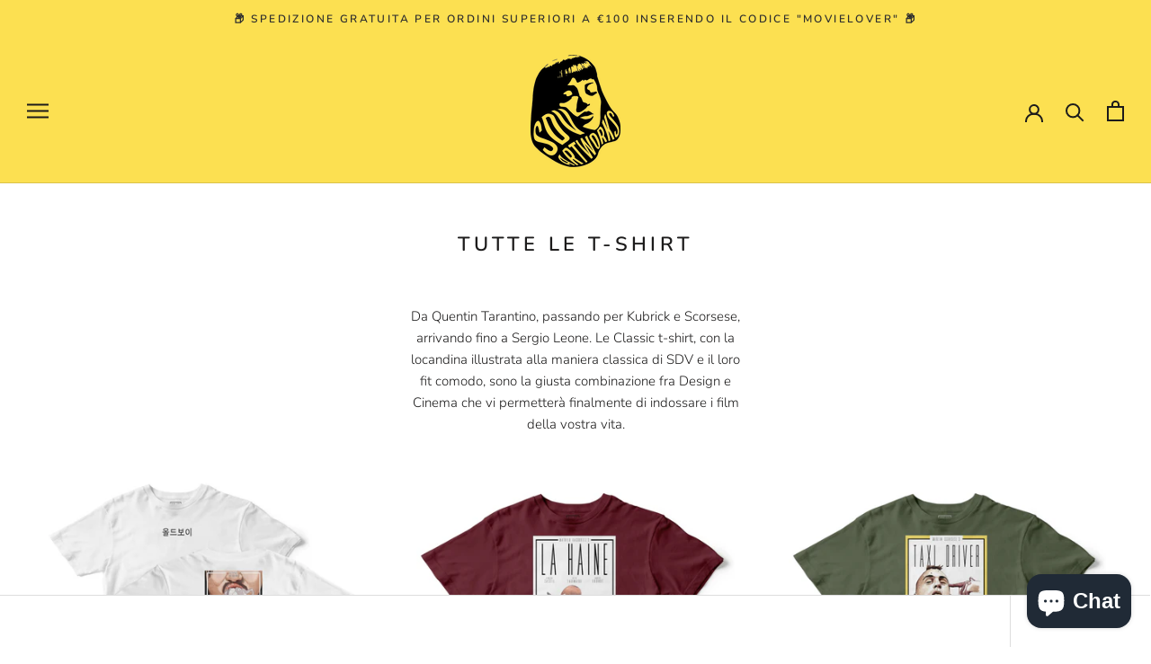

--- FILE ---
content_type: text/html; charset=utf-8
request_url: https://sdvartworks.com/collections/tutte-le-t-shirt
body_size: 39281
content:
<!doctype html>

<html class="no-js" lang="en">
  <head>
    <meta charset="utf-8"> 
    <meta http-equiv="X-UA-Compatible" content="IE=edge,chrome=1">
    <meta name="viewport" content="width=device-width, initial-scale=1.0, height=device-height, minimum-scale=1.0, maximum-scale=1.0">
    <meta name="theme-color" content="">

    <title>
      Tutte le t-shirt &ndash; SDV
    </title><meta name="description" content="Da Quentin Tarantino, passando per Kubrick e Scorsese, arrivando fino a Sergio Leone. Le nostre t-shirt sono la giusta combinazione fra Design e Cinema. Finalmente potrai indossare i film della tua vita!"><link rel="canonical" href="https://sdvartworks.com/collections/tutte-le-t-shirt"><meta property="og:type" content="website">
  <meta property="og:title" content="Tutte le t-shirt">
  <meta property="og:image" content="http://sdvartworks.com/cdn/shop/products/OldboywhiteFR.jpg?v=1614291138">
  <meta property="og:image:secure_url" content="https://sdvartworks.com/cdn/shop/products/OldboywhiteFR.jpg?v=1614291138">
  <meta property="og:image:width" content="4000">
  <meta property="og:image:height" content="3388"><meta property="og:description" content="Da Quentin Tarantino, passando per Kubrick e Scorsese, arrivando fino a Sergio Leone. Le nostre t-shirt sono la giusta combinazione fra Design e Cinema. Finalmente potrai indossare i film della tua vita!"><meta property="og:url" content="https://sdvartworks.com/collections/tutte-le-t-shirt">
<meta property="og:site_name" content="SDV"><meta name="twitter:card" content="summary"><meta name="twitter:title" content="Tutte le t-shirt">
  <meta name="twitter:description" content="


Da Quentin Tarantino, passando per Kubrick e Scorsese, arrivando fino a Sergio Leone. Le Classic t-shirt, con la locandina illustrata alla maniera classica di SDV e il loro fit comodo, sono la giusta combinazione fra Design e Cinema che vi permetterà finalmente di indossare i film della vostra vita.









">
  <meta name="twitter:image" content="https://sdvartworks.com/cdn/shop/products/OldboywhiteFR_600x600_crop_center.jpg?v=1614291138">
    <style>
  @font-face {
  font-family: Nunito;
  font-weight: 600;
  font-style: normal;
  font-display: fallback;
  src: url("//sdvartworks.com/cdn/fonts/nunito/nunito_n6.1a6c50dce2e2b3b0d31e02dbd9146b5064bea503.woff2") format("woff2"),
       url("//sdvartworks.com/cdn/fonts/nunito/nunito_n6.6b124f3eac46044b98c99f2feb057208e260962f.woff") format("woff");
}

  @font-face {
  font-family: Nunito;
  font-weight: 300;
  font-style: normal;
  font-display: fallback;
  src: url("//sdvartworks.com/cdn/fonts/nunito/nunito_n3.c1d7c2242f5519d084eafc479d7cc132bcc8c480.woff2") format("woff2"),
       url("//sdvartworks.com/cdn/fonts/nunito/nunito_n3.d543cae3671591d99f8b7ed9ea9ca8387fc73b09.woff") format("woff");
}


  @font-face {
  font-family: Nunito;
  font-weight: 400;
  font-style: normal;
  font-display: fallback;
  src: url("//sdvartworks.com/cdn/fonts/nunito/nunito_n4.fc49103dc396b42cae9460289072d384b6c6eb63.woff2") format("woff2"),
       url("//sdvartworks.com/cdn/fonts/nunito/nunito_n4.5d26d13beeac3116db2479e64986cdeea4c8fbdd.woff") format("woff");
}

  @font-face {
  font-family: Nunito;
  font-weight: 300;
  font-style: italic;
  font-display: fallback;
  src: url("//sdvartworks.com/cdn/fonts/nunito/nunito_i3.11db3ddffd5485d801b7a5d8a24c3b0e446751f1.woff2") format("woff2"),
       url("//sdvartworks.com/cdn/fonts/nunito/nunito_i3.7f37c552f86f3fb4c0aae0353840b033f9f464a0.woff") format("woff");
}

  @font-face {
  font-family: Nunito;
  font-weight: 400;
  font-style: italic;
  font-display: fallback;
  src: url("//sdvartworks.com/cdn/fonts/nunito/nunito_i4.fd53bf99043ab6c570187ed42d1b49192135de96.woff2") format("woff2"),
       url("//sdvartworks.com/cdn/fonts/nunito/nunito_i4.cb3876a003a73aaae5363bb3e3e99d45ec598cc6.woff") format("woff");
}


  :root {
    --heading-font-family : Nunito, sans-serif;
    --heading-font-weight : 600;
    --heading-font-style  : normal;

    --text-font-family : Nunito, sans-serif;
    --text-font-weight : 300;
    --text-font-style  : normal;

    --base-text-font-size   : 15px;
    --default-text-font-size: 14px;--background          : #ffffff;
    --background-rgb      : 255, 255, 255;
    --light-background    : #ffffff;
    --light-background-rgb: 255, 255, 255;
    --heading-color       : #1c1b1b;
    --text-color          : #1c1b1b;
    --text-color-rgb      : 28, 27, 27;
    --text-color-light    : #6a6a6a;
    --text-color-light-rgb: 106, 106, 106;
    --link-color          : #6a6a6a;
    --link-color-rgb      : 106, 106, 106;
    --border-color        : #dddddd;
    --border-color-rgb    : 221, 221, 221;

    --button-background    : #1c1b1b;
    --button-background-rgb: 28, 27, 27;
    --button-text-color    : #ffffff;

    --header-background       : #fce051;
    --header-heading-color    : #1c1b1b;
    --header-light-text-color : #6a6a6a;
    --header-border-color     : #dac249;

    --footer-background    : #fce051;
    --footer-text-color    : #6a6a6a;
    --footer-heading-color : #1c1b1b;
    --footer-border-color  : #e6ce55;

    --navigation-background      : #1c1b1b;
    --navigation-background-rgb  : 28, 27, 27;
    --navigation-text-color      : #ffffff;
    --navigation-text-color-light: rgba(255, 255, 255, 0.5);
    --navigation-border-color    : rgba(255, 255, 255, 0.25);

    --newsletter-popup-background     : #1c1b1b;
    --newsletter-popup-text-color     : #ffffff;
    --newsletter-popup-text-color-rgb : 255, 255, 255;

    --secondary-elements-background       : #1c1b1b;
    --secondary-elements-background-rgb   : 28, 27, 27;
    --secondary-elements-text-color       : #ffffff;
    --secondary-elements-text-color-light : rgba(255, 255, 255, 0.5);
    --secondary-elements-border-color     : rgba(255, 255, 255, 0.25);

    --product-sale-price-color    : #fce051;
    --product-sale-price-color-rgb: 252, 224, 81;

    /* Products */

    --horizontal-spacing-four-products-per-row: 60px;
        --horizontal-spacing-two-products-per-row : 60px;

    --vertical-spacing-four-products-per-row: 60px;
        --vertical-spacing-two-products-per-row : 75px;

    /* Animation */
    --drawer-transition-timing: cubic-bezier(0.645, 0.045, 0.355, 1);
    --header-base-height: 80px; /* We set a default for browsers that do not support CSS variables */

    /* Cursors */
    --cursor-zoom-in-svg    : url(//sdvartworks.com/cdn/shop/t/7/assets/cursor-zoom-in.svg?v=170532930330058140181613783130);
    --cursor-zoom-in-2x-svg : url(//sdvartworks.com/cdn/shop/t/7/assets/cursor-zoom-in-2x.svg?v=56685658183649387561613783128);
  }
</style>

<script>
  // IE11 does not have support for CSS variables, so we have to polyfill them
  if (!(((window || {}).CSS || {}).supports && window.CSS.supports('(--a: 0)'))) {
    const script = document.createElement('script');
    script.type = 'text/javascript';
    script.src = 'https://cdn.jsdelivr.net/npm/css-vars-ponyfill@2';
    script.onload = function() {
      cssVars({});
    };

    document.getElementsByTagName('head')[0].appendChild(script);
  }
</script>

    <script>window.performance && window.performance.mark && window.performance.mark('shopify.content_for_header.start');</script><meta id="shopify-digital-wallet" name="shopify-digital-wallet" content="/5404393572/digital_wallets/dialog">
<meta name="shopify-checkout-api-token" content="5ff968257faf6a0d504178f39754b0e2">
<meta id="in-context-paypal-metadata" data-shop-id="5404393572" data-venmo-supported="false" data-environment="production" data-locale="en_US" data-paypal-v4="true" data-currency="EUR">
<link rel="alternate" type="application/atom+xml" title="Feed" href="/collections/tutte-le-t-shirt.atom" />
<link rel="next" href="/collections/tutte-le-t-shirt?page=2">
<link rel="alternate" type="application/json+oembed" href="https://sdvartworks.com/collections/tutte-le-t-shirt.oembed">
<script async="async" src="/checkouts/internal/preloads.js?locale=en-IT"></script>
<link rel="preconnect" href="https://shop.app" crossorigin="anonymous">
<script async="async" src="https://shop.app/checkouts/internal/preloads.js?locale=en-IT&shop_id=5404393572" crossorigin="anonymous"></script>
<script id="apple-pay-shop-capabilities" type="application/json">{"shopId":5404393572,"countryCode":"IT","currencyCode":"EUR","merchantCapabilities":["supports3DS"],"merchantId":"gid:\/\/shopify\/Shop\/5404393572","merchantName":"SDV","requiredBillingContactFields":["postalAddress","email","phone"],"requiredShippingContactFields":["postalAddress","email","phone"],"shippingType":"shipping","supportedNetworks":["visa","maestro","masterCard","amex"],"total":{"type":"pending","label":"SDV","amount":"1.00"},"shopifyPaymentsEnabled":true,"supportsSubscriptions":true}</script>
<script id="shopify-features" type="application/json">{"accessToken":"5ff968257faf6a0d504178f39754b0e2","betas":["rich-media-storefront-analytics"],"domain":"sdvartworks.com","predictiveSearch":true,"shopId":5404393572,"locale":"en"}</script>
<script>var Shopify = Shopify || {};
Shopify.shop = "sdv-art-icons.myshopify.com";
Shopify.locale = "en";
Shopify.currency = {"active":"EUR","rate":"1.0"};
Shopify.country = "IT";
Shopify.theme = {"name":"Prestige","id":84070858775,"schema_name":"Prestige","schema_version":"4.13.0","theme_store_id":855,"role":"main"};
Shopify.theme.handle = "null";
Shopify.theme.style = {"id":null,"handle":null};
Shopify.cdnHost = "sdvartworks.com/cdn";
Shopify.routes = Shopify.routes || {};
Shopify.routes.root = "/";</script>
<script type="module">!function(o){(o.Shopify=o.Shopify||{}).modules=!0}(window);</script>
<script>!function(o){function n(){var o=[];function n(){o.push(Array.prototype.slice.apply(arguments))}return n.q=o,n}var t=o.Shopify=o.Shopify||{};t.loadFeatures=n(),t.autoloadFeatures=n()}(window);</script>
<script>
  window.ShopifyPay = window.ShopifyPay || {};
  window.ShopifyPay.apiHost = "shop.app\/pay";
  window.ShopifyPay.redirectState = null;
</script>
<script id="shop-js-analytics" type="application/json">{"pageType":"collection"}</script>
<script defer="defer" async type="module" src="//sdvartworks.com/cdn/shopifycloud/shop-js/modules/v2/client.init-shop-cart-sync_IZsNAliE.en.esm.js"></script>
<script defer="defer" async type="module" src="//sdvartworks.com/cdn/shopifycloud/shop-js/modules/v2/chunk.common_0OUaOowp.esm.js"></script>
<script type="module">
  await import("//sdvartworks.com/cdn/shopifycloud/shop-js/modules/v2/client.init-shop-cart-sync_IZsNAliE.en.esm.js");
await import("//sdvartworks.com/cdn/shopifycloud/shop-js/modules/v2/chunk.common_0OUaOowp.esm.js");

  window.Shopify.SignInWithShop?.initShopCartSync?.({"fedCMEnabled":true,"windoidEnabled":true});

</script>
<script>
  window.Shopify = window.Shopify || {};
  if (!window.Shopify.featureAssets) window.Shopify.featureAssets = {};
  window.Shopify.featureAssets['shop-js'] = {"shop-cart-sync":["modules/v2/client.shop-cart-sync_DLOhI_0X.en.esm.js","modules/v2/chunk.common_0OUaOowp.esm.js"],"init-fed-cm":["modules/v2/client.init-fed-cm_C6YtU0w6.en.esm.js","modules/v2/chunk.common_0OUaOowp.esm.js"],"shop-button":["modules/v2/client.shop-button_BCMx7GTG.en.esm.js","modules/v2/chunk.common_0OUaOowp.esm.js"],"shop-cash-offers":["modules/v2/client.shop-cash-offers_BT26qb5j.en.esm.js","modules/v2/chunk.common_0OUaOowp.esm.js","modules/v2/chunk.modal_CGo_dVj3.esm.js"],"init-windoid":["modules/v2/client.init-windoid_B9PkRMql.en.esm.js","modules/v2/chunk.common_0OUaOowp.esm.js"],"init-shop-email-lookup-coordinator":["modules/v2/client.init-shop-email-lookup-coordinator_DZkqjsbU.en.esm.js","modules/v2/chunk.common_0OUaOowp.esm.js"],"shop-toast-manager":["modules/v2/client.shop-toast-manager_Di2EnuM7.en.esm.js","modules/v2/chunk.common_0OUaOowp.esm.js"],"shop-login-button":["modules/v2/client.shop-login-button_BtqW_SIO.en.esm.js","modules/v2/chunk.common_0OUaOowp.esm.js","modules/v2/chunk.modal_CGo_dVj3.esm.js"],"avatar":["modules/v2/client.avatar_BTnouDA3.en.esm.js"],"pay-button":["modules/v2/client.pay-button_CWa-C9R1.en.esm.js","modules/v2/chunk.common_0OUaOowp.esm.js"],"init-shop-cart-sync":["modules/v2/client.init-shop-cart-sync_IZsNAliE.en.esm.js","modules/v2/chunk.common_0OUaOowp.esm.js"],"init-customer-accounts":["modules/v2/client.init-customer-accounts_DenGwJTU.en.esm.js","modules/v2/client.shop-login-button_BtqW_SIO.en.esm.js","modules/v2/chunk.common_0OUaOowp.esm.js","modules/v2/chunk.modal_CGo_dVj3.esm.js"],"init-shop-for-new-customer-accounts":["modules/v2/client.init-shop-for-new-customer-accounts_JdHXxpS9.en.esm.js","modules/v2/client.shop-login-button_BtqW_SIO.en.esm.js","modules/v2/chunk.common_0OUaOowp.esm.js","modules/v2/chunk.modal_CGo_dVj3.esm.js"],"init-customer-accounts-sign-up":["modules/v2/client.init-customer-accounts-sign-up_D6__K_p8.en.esm.js","modules/v2/client.shop-login-button_BtqW_SIO.en.esm.js","modules/v2/chunk.common_0OUaOowp.esm.js","modules/v2/chunk.modal_CGo_dVj3.esm.js"],"checkout-modal":["modules/v2/client.checkout-modal_C_ZQDY6s.en.esm.js","modules/v2/chunk.common_0OUaOowp.esm.js","modules/v2/chunk.modal_CGo_dVj3.esm.js"],"shop-follow-button":["modules/v2/client.shop-follow-button_XetIsj8l.en.esm.js","modules/v2/chunk.common_0OUaOowp.esm.js","modules/v2/chunk.modal_CGo_dVj3.esm.js"],"lead-capture":["modules/v2/client.lead-capture_DvA72MRN.en.esm.js","modules/v2/chunk.common_0OUaOowp.esm.js","modules/v2/chunk.modal_CGo_dVj3.esm.js"],"shop-login":["modules/v2/client.shop-login_ClXNxyh6.en.esm.js","modules/v2/chunk.common_0OUaOowp.esm.js","modules/v2/chunk.modal_CGo_dVj3.esm.js"],"payment-terms":["modules/v2/client.payment-terms_CNlwjfZz.en.esm.js","modules/v2/chunk.common_0OUaOowp.esm.js","modules/v2/chunk.modal_CGo_dVj3.esm.js"]};
</script>
<script id="__st">var __st={"a":5404393572,"offset":3600,"reqid":"4dc3cfb0-9cf4-4681-bd4f-a17099f2f8a1-1768362595","pageurl":"sdvartworks.com\/collections\/tutte-le-t-shirt","u":"6b52a9adea70","p":"collection","rtyp":"collection","rid":260419649559};</script>
<script>window.ShopifyPaypalV4VisibilityTracking = true;</script>
<script id="captcha-bootstrap">!function(){'use strict';const t='contact',e='account',n='new_comment',o=[[t,t],['blogs',n],['comments',n],[t,'customer']],c=[[e,'customer_login'],[e,'guest_login'],[e,'recover_customer_password'],[e,'create_customer']],r=t=>t.map((([t,e])=>`form[action*='/${t}']:not([data-nocaptcha='true']) input[name='form_type'][value='${e}']`)).join(','),a=t=>()=>t?[...document.querySelectorAll(t)].map((t=>t.form)):[];function s(){const t=[...o],e=r(t);return a(e)}const i='password',u='form_key',d=['recaptcha-v3-token','g-recaptcha-response','h-captcha-response',i],f=()=>{try{return window.sessionStorage}catch{return}},m='__shopify_v',_=t=>t.elements[u];function p(t,e,n=!1){try{const o=window.sessionStorage,c=JSON.parse(o.getItem(e)),{data:r}=function(t){const{data:e,action:n}=t;return t[m]||n?{data:e,action:n}:{data:t,action:n}}(c);for(const[e,n]of Object.entries(r))t.elements[e]&&(t.elements[e].value=n);n&&o.removeItem(e)}catch(o){console.error('form repopulation failed',{error:o})}}const l='form_type',E='cptcha';function T(t){t.dataset[E]=!0}const w=window,h=w.document,L='Shopify',v='ce_forms',y='captcha';let A=!1;((t,e)=>{const n=(g='f06e6c50-85a8-45c8-87d0-21a2b65856fe',I='https://cdn.shopify.com/shopifycloud/storefront-forms-hcaptcha/ce_storefront_forms_captcha_hcaptcha.v1.5.2.iife.js',D={infoText:'Protected by hCaptcha',privacyText:'Privacy',termsText:'Terms'},(t,e,n)=>{const o=w[L][v],c=o.bindForm;if(c)return c(t,g,e,D).then(n);var r;o.q.push([[t,g,e,D],n]),r=I,A||(h.body.append(Object.assign(h.createElement('script'),{id:'captcha-provider',async:!0,src:r})),A=!0)});var g,I,D;w[L]=w[L]||{},w[L][v]=w[L][v]||{},w[L][v].q=[],w[L][y]=w[L][y]||{},w[L][y].protect=function(t,e){n(t,void 0,e),T(t)},Object.freeze(w[L][y]),function(t,e,n,w,h,L){const[v,y,A,g]=function(t,e,n){const i=e?o:[],u=t?c:[],d=[...i,...u],f=r(d),m=r(i),_=r(d.filter((([t,e])=>n.includes(e))));return[a(f),a(m),a(_),s()]}(w,h,L),I=t=>{const e=t.target;return e instanceof HTMLFormElement?e:e&&e.form},D=t=>v().includes(t);t.addEventListener('submit',(t=>{const e=I(t);if(!e)return;const n=D(e)&&!e.dataset.hcaptchaBound&&!e.dataset.recaptchaBound,o=_(e),c=g().includes(e)&&(!o||!o.value);(n||c)&&t.preventDefault(),c&&!n&&(function(t){try{if(!f())return;!function(t){const e=f();if(!e)return;const n=_(t);if(!n)return;const o=n.value;o&&e.removeItem(o)}(t);const e=Array.from(Array(32),(()=>Math.random().toString(36)[2])).join('');!function(t,e){_(t)||t.append(Object.assign(document.createElement('input'),{type:'hidden',name:u})),t.elements[u].value=e}(t,e),function(t,e){const n=f();if(!n)return;const o=[...t.querySelectorAll(`input[type='${i}']`)].map((({name:t})=>t)),c=[...d,...o],r={};for(const[a,s]of new FormData(t).entries())c.includes(a)||(r[a]=s);n.setItem(e,JSON.stringify({[m]:1,action:t.action,data:r}))}(t,e)}catch(e){console.error('failed to persist form',e)}}(e),e.submit())}));const S=(t,e)=>{t&&!t.dataset[E]&&(n(t,e.some((e=>e===t))),T(t))};for(const o of['focusin','change'])t.addEventListener(o,(t=>{const e=I(t);D(e)&&S(e,y())}));const B=e.get('form_key'),M=e.get(l),P=B&&M;t.addEventListener('DOMContentLoaded',(()=>{const t=y();if(P)for(const e of t)e.elements[l].value===M&&p(e,B);[...new Set([...A(),...v().filter((t=>'true'===t.dataset.shopifyCaptcha))])].forEach((e=>S(e,t)))}))}(h,new URLSearchParams(w.location.search),n,t,e,['guest_login'])})(!0,!0)}();</script>
<script integrity="sha256-4kQ18oKyAcykRKYeNunJcIwy7WH5gtpwJnB7kiuLZ1E=" data-source-attribution="shopify.loadfeatures" defer="defer" src="//sdvartworks.com/cdn/shopifycloud/storefront/assets/storefront/load_feature-a0a9edcb.js" crossorigin="anonymous"></script>
<script crossorigin="anonymous" defer="defer" src="//sdvartworks.com/cdn/shopifycloud/storefront/assets/shopify_pay/storefront-65b4c6d7.js?v=20250812"></script>
<script data-source-attribution="shopify.dynamic_checkout.dynamic.init">var Shopify=Shopify||{};Shopify.PaymentButton=Shopify.PaymentButton||{isStorefrontPortableWallets:!0,init:function(){window.Shopify.PaymentButton.init=function(){};var t=document.createElement("script");t.src="https://sdvartworks.com/cdn/shopifycloud/portable-wallets/latest/portable-wallets.en.js",t.type="module",document.head.appendChild(t)}};
</script>
<script data-source-attribution="shopify.dynamic_checkout.buyer_consent">
  function portableWalletsHideBuyerConsent(e){var t=document.getElementById("shopify-buyer-consent"),n=document.getElementById("shopify-subscription-policy-button");t&&n&&(t.classList.add("hidden"),t.setAttribute("aria-hidden","true"),n.removeEventListener("click",e))}function portableWalletsShowBuyerConsent(e){var t=document.getElementById("shopify-buyer-consent"),n=document.getElementById("shopify-subscription-policy-button");t&&n&&(t.classList.remove("hidden"),t.removeAttribute("aria-hidden"),n.addEventListener("click",e))}window.Shopify?.PaymentButton&&(window.Shopify.PaymentButton.hideBuyerConsent=portableWalletsHideBuyerConsent,window.Shopify.PaymentButton.showBuyerConsent=portableWalletsShowBuyerConsent);
</script>
<script data-source-attribution="shopify.dynamic_checkout.cart.bootstrap">document.addEventListener("DOMContentLoaded",(function(){function t(){return document.querySelector("shopify-accelerated-checkout-cart, shopify-accelerated-checkout")}if(t())Shopify.PaymentButton.init();else{new MutationObserver((function(e,n){t()&&(Shopify.PaymentButton.init(),n.disconnect())})).observe(document.body,{childList:!0,subtree:!0})}}));
</script>
<script id='scb4127' type='text/javascript' async='' src='https://sdvartworks.com/cdn/shopifycloud/privacy-banner/storefront-banner.js'></script><link id="shopify-accelerated-checkout-styles" rel="stylesheet" media="screen" href="https://sdvartworks.com/cdn/shopifycloud/portable-wallets/latest/accelerated-checkout-backwards-compat.css" crossorigin="anonymous">
<style id="shopify-accelerated-checkout-cart">
        #shopify-buyer-consent {
  margin-top: 1em;
  display: inline-block;
  width: 100%;
}

#shopify-buyer-consent.hidden {
  display: none;
}

#shopify-subscription-policy-button {
  background: none;
  border: none;
  padding: 0;
  text-decoration: underline;
  font-size: inherit;
  cursor: pointer;
}

#shopify-subscription-policy-button::before {
  box-shadow: none;
}

      </style>

<script>window.performance && window.performance.mark && window.performance.mark('shopify.content_for_header.end');</script>

    <link rel="stylesheet" href="//sdvartworks.com/cdn/shop/t/7/assets/theme.css?v=33384009345405800491613782842">

    <script>// This allows to expose several variables to the global scope, to be used in scripts
      window.theme = {
        pageType: "collection",
        moneyFormat: "€{{amount_with_comma_separator}}",
        moneyWithCurrencyFormat: "€{{amount_with_comma_separator}} EUR",
        productImageSize: "natural",
        searchMode: "product,article",
        showPageTransition: false,
        showElementStaggering: true,
        showImageZooming: true
      };

      window.routes = {
        rootUrl: "\/",
        rootUrlWithoutSlash: '',
        cartUrl: "\/cart",
        cartAddUrl: "\/cart\/add",
        cartChangeUrl: "\/cart\/change",
        searchUrl: "\/search",
        productRecommendationsUrl: "\/recommendations\/products"
      };

      window.languages = {
        cartAddNote: "Add Order Note",
        cartEditNote: "Edit Order Note",
        productImageLoadingError: "This image could not be loaded. Please try to reload the page.",
        productFormAddToCart: "Add to cart",
        productFormUnavailable: "Unavailable",
        productFormSoldOut: "Sold Out",
        shippingEstimatorOneResult: "1 option available:",
        shippingEstimatorMoreResults: "{{count}} options available:",
        shippingEstimatorNoResults: "No shipping could be found"
      };

      window.lazySizesConfig = {
        loadHidden: false,
        hFac: 0.5,
        expFactor: 2,
        ricTimeout: 150,
        lazyClass: 'Image--lazyLoad',
        loadingClass: 'Image--lazyLoading',
        loadedClass: 'Image--lazyLoaded'
      };

      document.documentElement.className = document.documentElement.className.replace('no-js', 'js');
      document.documentElement.style.setProperty('--window-height', window.innerHeight + 'px');

      // We do a quick detection of some features (we could use Modernizr but for so little...)
      (function() {
        document.documentElement.className += ((window.CSS && window.CSS.supports('(position: sticky) or (position: -webkit-sticky)')) ? ' supports-sticky' : ' no-supports-sticky');
        document.documentElement.className += (window.matchMedia('(-moz-touch-enabled: 1), (hover: none)')).matches ? ' no-supports-hover' : ' supports-hover';
      }());
    </script>

    <script src="//sdvartworks.com/cdn/shop/t/7/assets/lazysizes.min.js?v=174358363404432586981613782842" async></script><script src="https://polyfill-fastly.net/v3/polyfill.min.js?unknown=polyfill&features=fetch,Element.prototype.closest,Element.prototype.remove,Element.prototype.classList,Array.prototype.includes,Array.prototype.fill,Object.assign,CustomEvent,IntersectionObserver,IntersectionObserverEntry,URL" defer></script>
    <script src="//sdvartworks.com/cdn/shop/t/7/assets/libs.min.js?v=26178543184394469741613782842" defer></script>
    <script src="//sdvartworks.com/cdn/shop/t/7/assets/theme.min.js?v=159976158040161064131613782845" defer></script>
    <script src="//sdvartworks.com/cdn/shop/t/7/assets/custom.js?v=183944157590872491501613782843" defer></script>

    <script>
      (function () {
        window.onpageshow = function() {
          if (window.theme.showPageTransition) {
            var pageTransition = document.querySelector('.PageTransition');

            if (pageTransition) {
              pageTransition.style.visibility = 'visible';
              pageTransition.style.opacity = '0';
            }
          }

          // When the page is loaded from the cache, we have to reload the cart content
          document.documentElement.dispatchEvent(new CustomEvent('cart:refresh', {
            bubbles: true
          }));
        };
      })();
    </script>

    


  <script type="application/ld+json">
  {
    "@context": "http://schema.org",
    "@type": "BreadcrumbList",
  "itemListElement": [{
      "@type": "ListItem",
      "position": 1,
      "name": "Translation missing: en.general.breadcrumb.home",
      "item": "https://sdvartworks.com"
    },{
          "@type": "ListItem",
          "position": 2,
          "name": "Tutte le t-shirt",
          "item": "https://sdvartworks.com/collections/tutte-le-t-shirt"
        }]
  }
  </script>

  <script src="https://cdn.shopify.com/extensions/7bc9bb47-adfa-4267-963e-cadee5096caf/inbox-1252/assets/inbox-chat-loader.js" type="text/javascript" defer="defer"></script>
<script src="https://cdn.shopify.com/extensions/019ac357-9c99-7419-b30b-37f8db9e37f2/etranslate-243/assets/floating-selector.js" type="text/javascript" defer="defer"></script>
<link href="https://monorail-edge.shopifysvc.com" rel="dns-prefetch">
<script>(function(){if ("sendBeacon" in navigator && "performance" in window) {try {var session_token_from_headers = performance.getEntriesByType('navigation')[0].serverTiming.find(x => x.name == '_s').description;} catch {var session_token_from_headers = undefined;}var session_cookie_matches = document.cookie.match(/_shopify_s=([^;]*)/);var session_token_from_cookie = session_cookie_matches && session_cookie_matches.length === 2 ? session_cookie_matches[1] : "";var session_token = session_token_from_headers || session_token_from_cookie || "";function handle_abandonment_event(e) {var entries = performance.getEntries().filter(function(entry) {return /monorail-edge.shopifysvc.com/.test(entry.name);});if (!window.abandonment_tracked && entries.length === 0) {window.abandonment_tracked = true;var currentMs = Date.now();var navigation_start = performance.timing.navigationStart;var payload = {shop_id: 5404393572,url: window.location.href,navigation_start,duration: currentMs - navigation_start,session_token,page_type: "collection"};window.navigator.sendBeacon("https://monorail-edge.shopifysvc.com/v1/produce", JSON.stringify({schema_id: "online_store_buyer_site_abandonment/1.1",payload: payload,metadata: {event_created_at_ms: currentMs,event_sent_at_ms: currentMs}}));}}window.addEventListener('pagehide', handle_abandonment_event);}}());</script>
<script id="web-pixels-manager-setup">(function e(e,d,r,n,o){if(void 0===o&&(o={}),!Boolean(null===(a=null===(i=window.Shopify)||void 0===i?void 0:i.analytics)||void 0===a?void 0:a.replayQueue)){var i,a;window.Shopify=window.Shopify||{};var t=window.Shopify;t.analytics=t.analytics||{};var s=t.analytics;s.replayQueue=[],s.publish=function(e,d,r){return s.replayQueue.push([e,d,r]),!0};try{self.performance.mark("wpm:start")}catch(e){}var l=function(){var e={modern:/Edge?\/(1{2}[4-9]|1[2-9]\d|[2-9]\d{2}|\d{4,})\.\d+(\.\d+|)|Firefox\/(1{2}[4-9]|1[2-9]\d|[2-9]\d{2}|\d{4,})\.\d+(\.\d+|)|Chrom(ium|e)\/(9{2}|\d{3,})\.\d+(\.\d+|)|(Maci|X1{2}).+ Version\/(15\.\d+|(1[6-9]|[2-9]\d|\d{3,})\.\d+)([,.]\d+|)( \(\w+\)|)( Mobile\/\w+|) Safari\/|Chrome.+OPR\/(9{2}|\d{3,})\.\d+\.\d+|(CPU[ +]OS|iPhone[ +]OS|CPU[ +]iPhone|CPU IPhone OS|CPU iPad OS)[ +]+(15[._]\d+|(1[6-9]|[2-9]\d|\d{3,})[._]\d+)([._]\d+|)|Android:?[ /-](13[3-9]|1[4-9]\d|[2-9]\d{2}|\d{4,})(\.\d+|)(\.\d+|)|Android.+Firefox\/(13[5-9]|1[4-9]\d|[2-9]\d{2}|\d{4,})\.\d+(\.\d+|)|Android.+Chrom(ium|e)\/(13[3-9]|1[4-9]\d|[2-9]\d{2}|\d{4,})\.\d+(\.\d+|)|SamsungBrowser\/([2-9]\d|\d{3,})\.\d+/,legacy:/Edge?\/(1[6-9]|[2-9]\d|\d{3,})\.\d+(\.\d+|)|Firefox\/(5[4-9]|[6-9]\d|\d{3,})\.\d+(\.\d+|)|Chrom(ium|e)\/(5[1-9]|[6-9]\d|\d{3,})\.\d+(\.\d+|)([\d.]+$|.*Safari\/(?![\d.]+ Edge\/[\d.]+$))|(Maci|X1{2}).+ Version\/(10\.\d+|(1[1-9]|[2-9]\d|\d{3,})\.\d+)([,.]\d+|)( \(\w+\)|)( Mobile\/\w+|) Safari\/|Chrome.+OPR\/(3[89]|[4-9]\d|\d{3,})\.\d+\.\d+|(CPU[ +]OS|iPhone[ +]OS|CPU[ +]iPhone|CPU IPhone OS|CPU iPad OS)[ +]+(10[._]\d+|(1[1-9]|[2-9]\d|\d{3,})[._]\d+)([._]\d+|)|Android:?[ /-](13[3-9]|1[4-9]\d|[2-9]\d{2}|\d{4,})(\.\d+|)(\.\d+|)|Mobile Safari.+OPR\/([89]\d|\d{3,})\.\d+\.\d+|Android.+Firefox\/(13[5-9]|1[4-9]\d|[2-9]\d{2}|\d{4,})\.\d+(\.\d+|)|Android.+Chrom(ium|e)\/(13[3-9]|1[4-9]\d|[2-9]\d{2}|\d{4,})\.\d+(\.\d+|)|Android.+(UC? ?Browser|UCWEB|U3)[ /]?(15\.([5-9]|\d{2,})|(1[6-9]|[2-9]\d|\d{3,})\.\d+)\.\d+|SamsungBrowser\/(5\.\d+|([6-9]|\d{2,})\.\d+)|Android.+MQ{2}Browser\/(14(\.(9|\d{2,})|)|(1[5-9]|[2-9]\d|\d{3,})(\.\d+|))(\.\d+|)|K[Aa][Ii]OS\/(3\.\d+|([4-9]|\d{2,})\.\d+)(\.\d+|)/},d=e.modern,r=e.legacy,n=navigator.userAgent;return n.match(d)?"modern":n.match(r)?"legacy":"unknown"}(),u="modern"===l?"modern":"legacy",c=(null!=n?n:{modern:"",legacy:""})[u],f=function(e){return[e.baseUrl,"/wpm","/b",e.hashVersion,"modern"===e.buildTarget?"m":"l",".js"].join("")}({baseUrl:d,hashVersion:r,buildTarget:u}),m=function(e){var d=e.version,r=e.bundleTarget,n=e.surface,o=e.pageUrl,i=e.monorailEndpoint;return{emit:function(e){var a=e.status,t=e.errorMsg,s=(new Date).getTime(),l=JSON.stringify({metadata:{event_sent_at_ms:s},events:[{schema_id:"web_pixels_manager_load/3.1",payload:{version:d,bundle_target:r,page_url:o,status:a,surface:n,error_msg:t},metadata:{event_created_at_ms:s}}]});if(!i)return console&&console.warn&&console.warn("[Web Pixels Manager] No Monorail endpoint provided, skipping logging."),!1;try{return self.navigator.sendBeacon.bind(self.navigator)(i,l)}catch(e){}var u=new XMLHttpRequest;try{return u.open("POST",i,!0),u.setRequestHeader("Content-Type","text/plain"),u.send(l),!0}catch(e){return console&&console.warn&&console.warn("[Web Pixels Manager] Got an unhandled error while logging to Monorail."),!1}}}}({version:r,bundleTarget:l,surface:e.surface,pageUrl:self.location.href,monorailEndpoint:e.monorailEndpoint});try{o.browserTarget=l,function(e){var d=e.src,r=e.async,n=void 0===r||r,o=e.onload,i=e.onerror,a=e.sri,t=e.scriptDataAttributes,s=void 0===t?{}:t,l=document.createElement("script"),u=document.querySelector("head"),c=document.querySelector("body");if(l.async=n,l.src=d,a&&(l.integrity=a,l.crossOrigin="anonymous"),s)for(var f in s)if(Object.prototype.hasOwnProperty.call(s,f))try{l.dataset[f]=s[f]}catch(e){}if(o&&l.addEventListener("load",o),i&&l.addEventListener("error",i),u)u.appendChild(l);else{if(!c)throw new Error("Did not find a head or body element to append the script");c.appendChild(l)}}({src:f,async:!0,onload:function(){if(!function(){var e,d;return Boolean(null===(d=null===(e=window.Shopify)||void 0===e?void 0:e.analytics)||void 0===d?void 0:d.initialized)}()){var d=window.webPixelsManager.init(e)||void 0;if(d){var r=window.Shopify.analytics;r.replayQueue.forEach((function(e){var r=e[0],n=e[1],o=e[2];d.publishCustomEvent(r,n,o)})),r.replayQueue=[],r.publish=d.publishCustomEvent,r.visitor=d.visitor,r.initialized=!0}}},onerror:function(){return m.emit({status:"failed",errorMsg:"".concat(f," has failed to load")})},sri:function(e){var d=/^sha384-[A-Za-z0-9+/=]+$/;return"string"==typeof e&&d.test(e)}(c)?c:"",scriptDataAttributes:o}),m.emit({status:"loading"})}catch(e){m.emit({status:"failed",errorMsg:(null==e?void 0:e.message)||"Unknown error"})}}})({shopId: 5404393572,storefrontBaseUrl: "https://sdvartworks.com",extensionsBaseUrl: "https://extensions.shopifycdn.com/cdn/shopifycloud/web-pixels-manager",monorailEndpoint: "https://monorail-edge.shopifysvc.com/unstable/produce_batch",surface: "storefront-renderer",enabledBetaFlags: ["2dca8a86","a0d5f9d2"],webPixelsConfigList: [{"id":"767131977","configuration":"{\"pixelCode\":\"CCP24OBC77UD94A63D1G\"}","eventPayloadVersion":"v1","runtimeContext":"STRICT","scriptVersion":"22e92c2ad45662f435e4801458fb78cc","type":"APP","apiClientId":4383523,"privacyPurposes":["ANALYTICS","MARKETING","SALE_OF_DATA"],"dataSharingAdjustments":{"protectedCustomerApprovalScopes":["read_customer_address","read_customer_email","read_customer_name","read_customer_personal_data","read_customer_phone"]}},{"id":"322404681","configuration":"{\"pixel_id\":\"449744665500225\",\"pixel_type\":\"facebook_pixel\",\"metaapp_system_user_token\":\"-\"}","eventPayloadVersion":"v1","runtimeContext":"OPEN","scriptVersion":"ca16bc87fe92b6042fbaa3acc2fbdaa6","type":"APP","apiClientId":2329312,"privacyPurposes":["ANALYTICS","MARKETING","SALE_OF_DATA"],"dataSharingAdjustments":{"protectedCustomerApprovalScopes":["read_customer_address","read_customer_email","read_customer_name","read_customer_personal_data","read_customer_phone"]}},{"id":"shopify-app-pixel","configuration":"{}","eventPayloadVersion":"v1","runtimeContext":"STRICT","scriptVersion":"0450","apiClientId":"shopify-pixel","type":"APP","privacyPurposes":["ANALYTICS","MARKETING"]},{"id":"shopify-custom-pixel","eventPayloadVersion":"v1","runtimeContext":"LAX","scriptVersion":"0450","apiClientId":"shopify-pixel","type":"CUSTOM","privacyPurposes":["ANALYTICS","MARKETING"]}],isMerchantRequest: false,initData: {"shop":{"name":"SDV","paymentSettings":{"currencyCode":"EUR"},"myshopifyDomain":"sdv-art-icons.myshopify.com","countryCode":"IT","storefrontUrl":"https:\/\/sdvartworks.com"},"customer":null,"cart":null,"checkout":null,"productVariants":[],"purchasingCompany":null},},"https://sdvartworks.com/cdn","7cecd0b6w90c54c6cpe92089d5m57a67346",{"modern":"","legacy":""},{"shopId":"5404393572","storefrontBaseUrl":"https:\/\/sdvartworks.com","extensionBaseUrl":"https:\/\/extensions.shopifycdn.com\/cdn\/shopifycloud\/web-pixels-manager","surface":"storefront-renderer","enabledBetaFlags":"[\"2dca8a86\", \"a0d5f9d2\"]","isMerchantRequest":"false","hashVersion":"7cecd0b6w90c54c6cpe92089d5m57a67346","publish":"custom","events":"[[\"page_viewed\",{}],[\"collection_viewed\",{\"collection\":{\"id\":\"260419649559\",\"title\":\"Tutte le t-shirt\",\"productVariants\":[{\"price\":{\"amount\":34.9,\"currencyCode\":\"EUR\"},\"product\":{\"title\":\"OLD BOY SCRIPT T-SHIRT\",\"vendor\":\"SDV Script\",\"id\":\"6535449706519\",\"untranslatedTitle\":\"OLD BOY SCRIPT T-SHIRT\",\"url\":\"\/products\/copia-del-pulp-fiction-mia-classic-t-shirt\",\"type\":\"Script T-shirt\"},\"id\":\"39246713421847\",\"image\":{\"src\":\"\/\/sdvartworks.com\/cdn\/shop\/products\/OldboywhiteFR.jpg?v=1614291138\"},\"sku\":\"TSSC004WT\",\"title\":\"White \/ S\",\"untranslatedTitle\":\"White \/ S\"},{\"price\":{\"amount\":29.9,\"currencyCode\":\"EUR\"},\"product\":{\"title\":\"L'ODIO CLASSIC T-SHIRT\",\"vendor\":\"SDV Classic\",\"id\":\"6535963410455\",\"untranslatedTitle\":\"L'ODIO CLASSIC T-SHIRT\",\"url\":\"\/products\/lodio-classic-t-shirt\",\"type\":\"Classic T-shirt\"},\"id\":\"39247999336471\",\"image\":{\"src\":\"\/\/sdvartworks.com\/cdn\/shop\/products\/Odiowhite.jpg?v=1681472996\"},\"sku\":\"TSCL021WT\",\"title\":\"White \/ S\",\"untranslatedTitle\":\"White \/ S\"},{\"price\":{\"amount\":29.9,\"currencyCode\":\"EUR\"},\"product\":{\"title\":\"TAXI DRIVER CLASSIC T-SHIRT\",\"vendor\":\"SDV Classic\",\"id\":\"6535797407767\",\"untranslatedTitle\":\"TAXI DRIVER CLASSIC T-SHIRT\",\"url\":\"\/products\/taxi-driver-classic-t-shirt\",\"type\":\"Classic T-shirt\"},\"id\":\"39247535210519\",\"image\":{\"src\":\"\/\/sdvartworks.com\/cdn\/shop\/products\/TaxiDriverwhite.jpg?v=1681473031\"},\"sku\":\"TSCL038WT\",\"title\":\"White \/ S\",\"untranslatedTitle\":\"White \/ S\"},{\"price\":{\"amount\":29.9,\"currencyCode\":\"EUR\"},\"product\":{\"title\":\"DJANGO UNCHAINED DJANGO FREEMAN CLASSIC T-SHIRT\",\"vendor\":\"SDV Classic\",\"id\":\"6535957184535\",\"untranslatedTitle\":\"DJANGO UNCHAINED DJANGO FREEMAN CLASSIC T-SHIRT\",\"url\":\"\/products\/django-unchained-django-freeman-classic-t-shirt\",\"type\":\"Classic T-shirt\"},\"id\":\"39247961686039\",\"image\":{\"src\":\"\/\/sdvartworks.com\/cdn\/shop\/products\/Djangowhite.jpg?v=1681473013\"},\"sku\":\"TSCL007WT\",\"title\":\"White \/ S\",\"untranslatedTitle\":\"White \/ S\"},{\"price\":{\"amount\":29.9,\"currencyCode\":\"EUR\"},\"product\":{\"title\":\"FIGHT CLUB CLASSIC T-SHIRT\",\"vendor\":\"SDV Classic\",\"id\":\"6535768047639\",\"untranslatedTitle\":\"FIGHT CLUB CLASSIC T-SHIRT\",\"url\":\"\/products\/fight-club-classic-t-shirt\",\"type\":\"Classic T-shirt\"},\"id\":\"39247448637463\",\"image\":{\"src\":\"\/\/sdvartworks.com\/cdn\/shop\/products\/FightClubwhite.jpg?v=1681473044\"},\"sku\":\"TSCL012WT\",\"title\":\"White \/ S\",\"untranslatedTitle\":\"White \/ S\"},{\"price\":{\"amount\":34.9,\"currencyCode\":\"EUR\"},\"product\":{\"title\":\"THE BIG LEBOWSKI SCRIPT T-SHIRT\",\"vendor\":\"SDV Script\",\"id\":\"6547815071767\",\"untranslatedTitle\":\"THE BIG LEBOWSKI SCRIPT T-SHIRT\",\"url\":\"\/products\/the-big-lebowski-script-t-shirt\",\"type\":\"Script T-shirt\"},\"id\":\"39291060453399\",\"image\":{\"src\":\"\/\/sdvartworks.com\/cdn\/shop\/products\/BigLebowskiwhiteFR.jpg?v=1618589519\"},\"sku\":\"TSSC007WT\",\"title\":\"White \/ S\",\"untranslatedTitle\":\"White \/ S\"},{\"price\":{\"amount\":29.9,\"currencyCode\":\"EUR\"},\"product\":{\"title\":\"IN THE MOOD FOR LOVE CLASSIC T-SHIRT\",\"vendor\":\"SDV Classic\",\"id\":\"8679252492617\",\"untranslatedTitle\":\"IN THE MOOD FOR LOVE CLASSIC T-SHIRT\",\"url\":\"\/products\/in-the-mood-for-love-classic-t-shirt\",\"type\":\"Classic T-shirt\"},\"id\":\"48740059382089\",\"image\":{\"src\":\"\/\/sdvartworks.com\/cdn\/shop\/files\/Moodteewhite.jpg?v=1694120835\"},\"sku\":null,\"title\":\"White \/ S\",\"untranslatedTitle\":\"White \/ S\"},{\"price\":{\"amount\":29.9,\"currencyCode\":\"EUR\"},\"product\":{\"title\":\"KILL BILL BEATRIX KIDDO CLASSIC T-SHIRT\",\"vendor\":\"SDV Classic\",\"id\":\"6535958134807\",\"untranslatedTitle\":\"KILL BILL BEATRIX KIDDO CLASSIC T-SHIRT\",\"url\":\"\/products\/kill-bill-beatrix-kiddo-classic-t-shirt\",\"type\":\"Classic T-shirt\"},\"id\":\"39247967420439\",\"image\":{\"src\":\"\/\/sdvartworks.com\/cdn\/shop\/products\/KillBillKiddowhite.jpg?v=1681473079\"},\"sku\":\"TSCL019WT\",\"title\":\"White \/ S\",\"untranslatedTitle\":\"White \/ S\"},{\"price\":{\"amount\":29.9,\"currencyCode\":\"EUR\"},\"product\":{\"title\":\"PULP FICTION MIA CLASSIC T-SHIRT\",\"vendor\":\"SDV Classic\",\"id\":\"4858360037399\",\"untranslatedTitle\":\"PULP FICTION MIA CLASSIC T-SHIRT\",\"url\":\"\/products\/classic-pulp-fiction-mia-t-shirt\",\"type\":\"Classic T-shirt\"},\"id\":\"33029291311127\",\"image\":{\"src\":\"\/\/sdvartworks.com\/cdn\/shop\/products\/PulpFictionMiawhite.jpg?v=1681473069\"},\"sku\":\"TSCL034WT\",\"title\":\"White \/ S\",\"untranslatedTitle\":\"White \/ S\"},{\"price\":{\"amount\":29.9,\"currencyCode\":\"EUR\"},\"product\":{\"title\":\"JOKER CLASSIC T-SHIRT\",\"vendor\":\"SDV Classic\",\"id\":\"6568331673623\",\"untranslatedTitle\":\"JOKER CLASSIC T-SHIRT\",\"url\":\"\/products\/joker-classic-t-shirt\",\"type\":\"Classic T-shirt\"},\"id\":\"39352138924055\",\"image\":{\"src\":\"\/\/sdvartworks.com\/cdn\/shop\/products\/Jokerwhite2.jpg?v=1681473058\"},\"sku\":\"\",\"title\":\"White \/ S\",\"untranslatedTitle\":\"White \/ S\"},{\"price\":{\"amount\":29.9,\"currencyCode\":\"EUR\"},\"product\":{\"title\":\"TRAINSPOTTING CLASSIC T-SHIRT\",\"vendor\":\"SDV Classic\",\"id\":\"6734877556759\",\"untranslatedTitle\":\"TRAINSPOTTING CLASSIC T-SHIRT\",\"url\":\"\/products\/trainspotting-classic-t-shirt\",\"type\":\"Classic T-shirt\"},\"id\":\"40070668025879\",\"image\":{\"src\":\"\/\/sdvartworks.com\/cdn\/shop\/products\/TRAINSPOTTINGT-SHIRTwhitecopia.jpg?v=1681473139\"},\"sku\":null,\"title\":\"White \/ S\",\"untranslatedTitle\":\"White \/ S\"},{\"price\":{\"amount\":29.9,\"currencyCode\":\"EUR\"},\"product\":{\"title\":\"AFTERSUN CLASSIC T-SHIRT\",\"vendor\":\"SDV Classic\",\"id\":\"8449464566089\",\"untranslatedTitle\":\"AFTERSUN CLASSIC T-SHIRT\",\"url\":\"\/products\/aftersun-classic-t-shirt\",\"type\":\"Classic T-shirt\"},\"id\":\"46847113003337\",\"image\":{\"src\":\"\/\/sdvartworks.com\/cdn\/shop\/files\/Aftertewhite.jpg?v=1687509879\"},\"sku\":null,\"title\":\"White \/ S\",\"untranslatedTitle\":\"White \/ S\"},{\"price\":{\"amount\":34.9,\"currencyCode\":\"EUR\"},\"product\":{\"title\":\"INTERSTELLAR SCRIPT T-SHIRT\",\"vendor\":\"SDV Script\",\"id\":\"6535768801303\",\"untranslatedTitle\":\"INTERSTELLAR SCRIPT T-SHIRT\",\"url\":\"\/products\/interstellar-script-t-shirt\",\"type\":\"Script T-shirt\"},\"id\":\"39247450046487\",\"image\":{\"src\":\"\/\/sdvartworks.com\/cdn\/shop\/products\/InterstellarwhiteFRcopia.jpg?v=1614291709\"},\"sku\":\"TSSC002WT\",\"title\":\"White \/ S\",\"untranslatedTitle\":\"White \/ S\"},{\"price\":{\"amount\":29.9,\"currencyCode\":\"EUR\"},\"product\":{\"title\":\"ARANCIA MECCANICA CLASSIC T-SHIRT\",\"vendor\":\"SDV Classic\",\"id\":\"6535757365271\",\"untranslatedTitle\":\"ARANCIA MECCANICA CLASSIC T-SHIRT\",\"url\":\"\/products\/arancia-meccanica-classic-t-shirt\",\"type\":\"Classic T-shirt\"},\"id\":\"39247415377943\",\"image\":{\"src\":\"\/\/sdvartworks.com\/cdn\/shop\/products\/AranciaMeccanicawhite.jpg?v=1681473089\"},\"sku\":\"TSCL002WT\",\"title\":\"White \/ S\",\"untranslatedTitle\":\"White \/ S\"},{\"price\":{\"amount\":29.9,\"currencyCode\":\"EUR\"},\"product\":{\"title\":\"SOPRANO CLASSIC T-SHIRT\",\"vendor\":\"SDV Classic\",\"id\":\"8428988334409\",\"untranslatedTitle\":\"SOPRANO CLASSIC T-SHIRT\",\"url\":\"\/products\/soprano-classic-t-shirt\",\"type\":\"Classic T-shirt\"},\"id\":\"46806592160073\",\"image\":{\"src\":\"\/\/sdvartworks.com\/cdn\/shop\/files\/SopranoTee.jpg?v=1686644282\"},\"sku\":null,\"title\":\"White \/ S\",\"untranslatedTitle\":\"White \/ S\"},{\"price\":{\"amount\":29.9,\"currencyCode\":\"EUR\"},\"product\":{\"title\":\"DRIVE CLASSIC T-SHIRT\",\"vendor\":\"SDV Classic\",\"id\":\"6542837874711\",\"untranslatedTitle\":\"DRIVE CLASSIC T-SHIRT\",\"url\":\"\/products\/drive-classic-t-shirt\",\"type\":\"Classic T-shirt\"},\"id\":\"39273525608471\",\"image\":{\"src\":\"\/\/sdvartworks.com\/cdn\/shop\/products\/Drivewhite.jpg?v=1681473100\"},\"sku\":\"TSCL009WT\",\"title\":\"White \/ S\",\"untranslatedTitle\":\"White \/ S\"}]}}]]"});</script><script>
  window.ShopifyAnalytics = window.ShopifyAnalytics || {};
  window.ShopifyAnalytics.meta = window.ShopifyAnalytics.meta || {};
  window.ShopifyAnalytics.meta.currency = 'EUR';
  var meta = {"products":[{"id":6535449706519,"gid":"gid:\/\/shopify\/Product\/6535449706519","vendor":"SDV Script","type":"Script T-shirt","handle":"copia-del-pulp-fiction-mia-classic-t-shirt","variants":[{"id":39246713421847,"price":3490,"name":"OLD BOY SCRIPT T-SHIRT - White \/ S","public_title":"White \/ S","sku":"TSSC004WT"},{"id":39246713454615,"price":3490,"name":"OLD BOY SCRIPT T-SHIRT - White \/ M","public_title":"White \/ M","sku":"TSSC004WT"},{"id":39246713487383,"price":3490,"name":"OLD BOY SCRIPT T-SHIRT - White \/ L","public_title":"White \/ L","sku":"TSSC004WT"},{"id":39246713520151,"price":3490,"name":"OLD BOY SCRIPT T-SHIRT - White \/ XL","public_title":"White \/ XL","sku":"TSSC004WT"},{"id":39246713552919,"price":3490,"name":"OLD BOY SCRIPT T-SHIRT - White \/ XXL","public_title":"White \/ XXL","sku":"TSSC004WT"},{"id":39246713651223,"price":3490,"name":"OLD BOY SCRIPT T-SHIRT - Black \/ S","public_title":"Black \/ S","sku":"TSSC004BK"},{"id":39246713683991,"price":3490,"name":"OLD BOY SCRIPT T-SHIRT - Black \/ M","public_title":"Black \/ M","sku":"TSSC004BK"},{"id":39246713716759,"price":3490,"name":"OLD BOY SCRIPT T-SHIRT - Black \/ L","public_title":"Black \/ L","sku":"TSSC004BK"},{"id":39246713749527,"price":3490,"name":"OLD BOY SCRIPT T-SHIRT - Black \/ XL","public_title":"Black \/ XL","sku":"TSSC004BK"},{"id":39246713782295,"price":3490,"name":"OLD BOY SCRIPT T-SHIRT - Black \/ XXL","public_title":"Black \/ XXL","sku":"TSSC004BK"},{"id":46490640122185,"price":3490,"name":"OLD BOY SCRIPT T-SHIRT - Sand \/ S","public_title":"Sand \/ S","sku":""},{"id":46490640154953,"price":3490,"name":"OLD BOY SCRIPT T-SHIRT - Sand \/ M","public_title":"Sand \/ M","sku":""},{"id":46490640187721,"price":3490,"name":"OLD BOY SCRIPT T-SHIRT - Sand \/ L","public_title":"Sand \/ L","sku":""},{"id":46490640220489,"price":3490,"name":"OLD BOY SCRIPT T-SHIRT - Sand \/ XL","public_title":"Sand \/ XL","sku":""},{"id":46490640253257,"price":3490,"name":"OLD BOY SCRIPT T-SHIRT - Sand \/ XXL","public_title":"Sand \/ XXL","sku":""},{"id":46490640286025,"price":3490,"name":"OLD BOY SCRIPT T-SHIRT - Choco \/ S","public_title":"Choco \/ S","sku":""},{"id":46490640318793,"price":3490,"name":"OLD BOY SCRIPT T-SHIRT - Choco \/ M","public_title":"Choco \/ M","sku":""},{"id":46490640351561,"price":3490,"name":"OLD BOY SCRIPT T-SHIRT - Choco \/ L","public_title":"Choco \/ L","sku":""},{"id":46490640384329,"price":3490,"name":"OLD BOY SCRIPT T-SHIRT - Choco \/ XL","public_title":"Choco \/ XL","sku":""},{"id":46490640417097,"price":3490,"name":"OLD BOY SCRIPT T-SHIRT - Choco \/ XXL","public_title":"Choco \/ XXL","sku":""}],"remote":false},{"id":6535963410455,"gid":"gid:\/\/shopify\/Product\/6535963410455","vendor":"SDV Classic","type":"Classic T-shirt","handle":"lodio-classic-t-shirt","variants":[{"id":39247999336471,"price":2990,"name":"L'ODIO CLASSIC T-SHIRT - White \/ S","public_title":"White \/ S","sku":"TSCL021WT"},{"id":39247999369239,"price":2990,"name":"L'ODIO CLASSIC T-SHIRT - White \/ M","public_title":"White \/ M","sku":"TSCL021WT"},{"id":39247999402007,"price":2990,"name":"L'ODIO CLASSIC T-SHIRT - White \/ L","public_title":"White \/ L","sku":"TSCL021WT"},{"id":39247999434775,"price":2990,"name":"L'ODIO CLASSIC T-SHIRT - White \/ XL","public_title":"White \/ XL","sku":"TSCL021WT"},{"id":39247999467543,"price":2990,"name":"L'ODIO CLASSIC T-SHIRT - White \/ XXL","public_title":"White \/ XXL","sku":"TSCL021WT"},{"id":39247999533079,"price":2990,"name":"L'ODIO CLASSIC T-SHIRT - Black \/ S","public_title":"Black \/ S","sku":"TSCL021BK"},{"id":39247999565847,"price":2990,"name":"L'ODIO CLASSIC T-SHIRT - Black \/ M","public_title":"Black \/ M","sku":"TSCL021BK"},{"id":39247999598615,"price":2990,"name":"L'ODIO CLASSIC T-SHIRT - Black \/ L","public_title":"Black \/ L","sku":"TSCL021BK"},{"id":39247999631383,"price":2990,"name":"L'ODIO CLASSIC T-SHIRT - Black \/ XL","public_title":"Black \/ XL","sku":"TSCL021BK"},{"id":39247999664151,"price":2990,"name":"L'ODIO CLASSIC T-SHIRT - Black \/ XXL","public_title":"Black \/ XXL","sku":"TSCL021BK"},{"id":46490609254729,"price":2990,"name":"L'ODIO CLASSIC T-SHIRT - Burgundy \/ S","public_title":"Burgundy \/ S","sku":""},{"id":46490609287497,"price":2990,"name":"L'ODIO CLASSIC T-SHIRT - Burgundy \/ M","public_title":"Burgundy \/ M","sku":""},{"id":46490609320265,"price":2990,"name":"L'ODIO CLASSIC T-SHIRT - Burgundy \/ L","public_title":"Burgundy \/ L","sku":""},{"id":46490609353033,"price":2990,"name":"L'ODIO CLASSIC T-SHIRT - Burgundy \/ XL","public_title":"Burgundy \/ XL","sku":""},{"id":46490609385801,"price":2990,"name":"L'ODIO CLASSIC T-SHIRT - Burgundy \/ XXL","public_title":"Burgundy \/ XXL","sku":""}],"remote":false},{"id":6535797407767,"gid":"gid:\/\/shopify\/Product\/6535797407767","vendor":"SDV Classic","type":"Classic T-shirt","handle":"taxi-driver-classic-t-shirt","variants":[{"id":39247535210519,"price":2990,"name":"TAXI DRIVER CLASSIC T-SHIRT - White \/ S","public_title":"White \/ S","sku":"TSCL038WT"},{"id":39247535243287,"price":2990,"name":"TAXI DRIVER CLASSIC T-SHIRT - White \/ M","public_title":"White \/ M","sku":"TSCL038WT"},{"id":39247535276055,"price":2990,"name":"TAXI DRIVER CLASSIC T-SHIRT - White \/ L","public_title":"White \/ L","sku":"TSCL038WT"},{"id":39247535308823,"price":2990,"name":"TAXI DRIVER CLASSIC T-SHIRT - White \/ XL","public_title":"White \/ XL","sku":"TSCL038WT"},{"id":39247535341591,"price":2990,"name":"TAXI DRIVER CLASSIC T-SHIRT - White \/ XXL","public_title":"White \/ XXL","sku":"TSCL038WT"},{"id":39247535407127,"price":2990,"name":"TAXI DRIVER CLASSIC T-SHIRT - Black \/ S","public_title":"Black \/ S","sku":"TSCL038BK"},{"id":39247535439895,"price":2990,"name":"TAXI DRIVER CLASSIC T-SHIRT - Black \/ M","public_title":"Black \/ M","sku":"TSCL038BK"},{"id":39247535472663,"price":2990,"name":"TAXI DRIVER CLASSIC T-SHIRT - Black \/ L","public_title":"Black \/ L","sku":"TSCL038BK"},{"id":39247535505431,"price":2990,"name":"TAXI DRIVER CLASSIC T-SHIRT - Black \/ XL","public_title":"Black \/ XL","sku":"TSCL038BK"},{"id":39247535538199,"price":2990,"name":"TAXI DRIVER CLASSIC T-SHIRT - Black \/ XXL","public_title":"Black \/ XXL","sku":"TSCL038BK"},{"id":46490620821833,"price":2990,"name":"TAXI DRIVER CLASSIC T-SHIRT - Military Green \/ S","public_title":"Military Green \/ S","sku":""},{"id":46490620854601,"price":2990,"name":"TAXI DRIVER CLASSIC T-SHIRT - Military Green \/ M","public_title":"Military Green \/ M","sku":""},{"id":46490620887369,"price":2990,"name":"TAXI DRIVER CLASSIC T-SHIRT - Military Green \/ L","public_title":"Military Green \/ L","sku":""},{"id":46490620920137,"price":2990,"name":"TAXI DRIVER CLASSIC T-SHIRT - Military Green \/ XL","public_title":"Military Green \/ XL","sku":""},{"id":46490620952905,"price":2990,"name":"TAXI DRIVER CLASSIC T-SHIRT - Military Green \/ XXL","public_title":"Military Green \/ XXL","sku":""}],"remote":false},{"id":6535957184535,"gid":"gid:\/\/shopify\/Product\/6535957184535","vendor":"SDV Classic","type":"Classic T-shirt","handle":"django-unchained-django-freeman-classic-t-shirt","variants":[{"id":39247961686039,"price":2990,"name":"DJANGO UNCHAINED DJANGO FREEMAN CLASSIC T-SHIRT - White \/ S","public_title":"White \/ S","sku":"TSCL007WT"},{"id":39247961718807,"price":2990,"name":"DJANGO UNCHAINED DJANGO FREEMAN CLASSIC T-SHIRT - White \/ M","public_title":"White \/ M","sku":"TSCL007WT"},{"id":39247961751575,"price":2990,"name":"DJANGO UNCHAINED DJANGO FREEMAN CLASSIC T-SHIRT - White \/ L","public_title":"White \/ L","sku":"TSCL007WT"},{"id":39247961784343,"price":2990,"name":"DJANGO UNCHAINED DJANGO FREEMAN CLASSIC T-SHIRT - White \/ XL","public_title":"White \/ XL","sku":"TSCL007WT"},{"id":39247961817111,"price":2990,"name":"DJANGO UNCHAINED DJANGO FREEMAN CLASSIC T-SHIRT - White \/ XXL","public_title":"White \/ XXL","sku":"TSCL007WT"},{"id":39247961882647,"price":2990,"name":"DJANGO UNCHAINED DJANGO FREEMAN CLASSIC T-SHIRT - Black \/ S","public_title":"Black \/ S","sku":"TSCL007BK"},{"id":39247961915415,"price":2990,"name":"DJANGO UNCHAINED DJANGO FREEMAN CLASSIC T-SHIRT - Black \/ M","public_title":"Black \/ M","sku":"TSCL007BK"},{"id":39247961948183,"price":2990,"name":"DJANGO UNCHAINED DJANGO FREEMAN CLASSIC T-SHIRT - Black \/ L","public_title":"Black \/ L","sku":"TSCL007BK"},{"id":39247962013719,"price":2990,"name":"DJANGO UNCHAINED DJANGO FREEMAN CLASSIC T-SHIRT - Black \/ XL","public_title":"Black \/ XL","sku":"TSCL007BK"},{"id":39247962046487,"price":2990,"name":"DJANGO UNCHAINED DJANGO FREEMAN CLASSIC T-SHIRT - Black \/ XXL","public_title":"Black \/ XXL","sku":"TSCL007BK"},{"id":46490569277769,"price":2990,"name":"DJANGO UNCHAINED DJANGO FREEMAN CLASSIC T-SHIRT - Burgundy \/ S","public_title":"Burgundy \/ S","sku":""},{"id":46490569310537,"price":2990,"name":"DJANGO UNCHAINED DJANGO FREEMAN CLASSIC T-SHIRT - Burgundy \/ M","public_title":"Burgundy \/ M","sku":""},{"id":46490569343305,"price":2990,"name":"DJANGO UNCHAINED DJANGO FREEMAN CLASSIC T-SHIRT - Burgundy \/ L","public_title":"Burgundy \/ L","sku":""},{"id":46490569376073,"price":2990,"name":"DJANGO UNCHAINED DJANGO FREEMAN CLASSIC T-SHIRT - Burgundy \/ XL","public_title":"Burgundy \/ XL","sku":""},{"id":46490569408841,"price":2990,"name":"DJANGO UNCHAINED DJANGO FREEMAN CLASSIC T-SHIRT - Burgundy \/ XXL","public_title":"Burgundy \/ XXL","sku":""}],"remote":false},{"id":6535768047639,"gid":"gid:\/\/shopify\/Product\/6535768047639","vendor":"SDV Classic","type":"Classic T-shirt","handle":"fight-club-classic-t-shirt","variants":[{"id":39247448637463,"price":2990,"name":"FIGHT CLUB CLASSIC T-SHIRT - White \/ S","public_title":"White \/ S","sku":"TSCL012WT"},{"id":39247448670231,"price":2990,"name":"FIGHT CLUB CLASSIC T-SHIRT - White \/ M","public_title":"White \/ M","sku":"TSCL012WT"},{"id":39247448702999,"price":2990,"name":"FIGHT CLUB CLASSIC T-SHIRT - White \/ L","public_title":"White \/ L","sku":"TSCL012WT"},{"id":39247448735767,"price":2990,"name":"FIGHT CLUB CLASSIC T-SHIRT - White \/ XL","public_title":"White \/ XL","sku":"TSCL012WT"},{"id":39247448768535,"price":2990,"name":"FIGHT CLUB CLASSIC T-SHIRT - White \/ XXL","public_title":"White \/ XXL","sku":"TSCL012WT"},{"id":39247448834071,"price":2990,"name":"FIGHT CLUB CLASSIC T-SHIRT - Black \/ S","public_title":"Black \/ S","sku":"TSCL012BK"},{"id":39247448866839,"price":2990,"name":"FIGHT CLUB CLASSIC T-SHIRT - Black \/ M","public_title":"Black \/ M","sku":"TSCL012BK"},{"id":39247448899607,"price":2990,"name":"FIGHT CLUB CLASSIC T-SHIRT - Black \/ L","public_title":"Black \/ L","sku":"TSCL012BK"},{"id":39247448932375,"price":2990,"name":"FIGHT CLUB CLASSIC T-SHIRT - Black \/ XL","public_title":"Black \/ XL","sku":"TSCL012BK"},{"id":39247448965143,"price":2990,"name":"FIGHT CLUB CLASSIC T-SHIRT - Black \/ XXL","public_title":"Black \/ XXL","sku":"TSCL012BK"},{"id":46490589069641,"price":2990,"name":"FIGHT CLUB CLASSIC T-SHIRT - Sand \/ S","public_title":"Sand \/ S","sku":""},{"id":46490589102409,"price":2990,"name":"FIGHT CLUB CLASSIC T-SHIRT - Sand \/ M","public_title":"Sand \/ M","sku":""},{"id":46490589135177,"price":2990,"name":"FIGHT CLUB CLASSIC T-SHIRT - Sand \/ L","public_title":"Sand \/ L","sku":""},{"id":46490589167945,"price":2990,"name":"FIGHT CLUB CLASSIC T-SHIRT - Sand \/ XL","public_title":"Sand \/ XL","sku":""},{"id":46490589200713,"price":2990,"name":"FIGHT CLUB CLASSIC T-SHIRT - Sand \/ XXL","public_title":"Sand \/ XXL","sku":""},{"id":46490589233481,"price":2990,"name":"FIGHT CLUB CLASSIC T-SHIRT - Choco \/ S","public_title":"Choco \/ S","sku":""},{"id":46490589266249,"price":2990,"name":"FIGHT CLUB CLASSIC T-SHIRT - Choco \/ M","public_title":"Choco \/ M","sku":""},{"id":46490589299017,"price":2990,"name":"FIGHT CLUB CLASSIC T-SHIRT - Choco \/ L","public_title":"Choco \/ L","sku":""},{"id":46490589331785,"price":2990,"name":"FIGHT CLUB CLASSIC T-SHIRT - Choco \/ XL","public_title":"Choco \/ XL","sku":""},{"id":46490589364553,"price":2990,"name":"FIGHT CLUB CLASSIC T-SHIRT - Choco \/ XXL","public_title":"Choco \/ XXL","sku":""}],"remote":false},{"id":6547815071767,"gid":"gid:\/\/shopify\/Product\/6547815071767","vendor":"SDV Script","type":"Script T-shirt","handle":"the-big-lebowski-script-t-shirt","variants":[{"id":39291060453399,"price":3490,"name":"THE BIG LEBOWSKI SCRIPT T-SHIRT - White \/ S","public_title":"White \/ S","sku":"TSSC007WT"},{"id":39291060486167,"price":3490,"name":"THE BIG LEBOWSKI SCRIPT T-SHIRT - White \/ M","public_title":"White \/ M","sku":"TSSC007WT"},{"id":39291060518935,"price":3490,"name":"THE BIG LEBOWSKI SCRIPT T-SHIRT - White \/ L","public_title":"White \/ L","sku":"TSSC007WT"},{"id":39291060551703,"price":3490,"name":"THE BIG LEBOWSKI SCRIPT T-SHIRT - White \/ XL","public_title":"White \/ XL","sku":"TSSC007WT"},{"id":39291060584471,"price":3490,"name":"THE BIG LEBOWSKI SCRIPT T-SHIRT - White \/ XXL","public_title":"White \/ XXL","sku":"TSSC007WT"},{"id":39291060846615,"price":3490,"name":"THE BIG LEBOWSKI SCRIPT T-SHIRT - Black \/ S","public_title":"Black \/ S","sku":"TSSC007BK"},{"id":39291060879383,"price":3490,"name":"THE BIG LEBOWSKI SCRIPT T-SHIRT - Black \/ M","public_title":"Black \/ M","sku":"TSSC007BK"},{"id":39291060912151,"price":3490,"name":"THE BIG LEBOWSKI SCRIPT T-SHIRT - Black \/ L","public_title":"Black \/ L","sku":"TSSC007BK"},{"id":39291060944919,"price":3490,"name":"THE BIG LEBOWSKI SCRIPT T-SHIRT - Black \/ XL","public_title":"Black \/ XL","sku":"TSSC007BK"},{"id":39291060977687,"price":3490,"name":"THE BIG LEBOWSKI SCRIPT T-SHIRT - Black \/ XXL","public_title":"Black \/ XXL","sku":"TSSC007BK"},{"id":46490644382025,"price":3490,"name":"THE BIG LEBOWSKI SCRIPT T-SHIRT - Sand \/ S","public_title":"Sand \/ S","sku":""},{"id":46490644414793,"price":3490,"name":"THE BIG LEBOWSKI SCRIPT T-SHIRT - Sand \/ M","public_title":"Sand \/ M","sku":""},{"id":46490644447561,"price":3490,"name":"THE BIG LEBOWSKI SCRIPT T-SHIRT - Sand \/ L","public_title":"Sand \/ L","sku":""},{"id":46490644480329,"price":3490,"name":"THE BIG LEBOWSKI SCRIPT T-SHIRT - Sand \/ XL","public_title":"Sand \/ XL","sku":""},{"id":46490644513097,"price":3490,"name":"THE BIG LEBOWSKI SCRIPT T-SHIRT - Sand \/ XXL","public_title":"Sand \/ XXL","sku":""},{"id":46490644545865,"price":3490,"name":"THE BIG LEBOWSKI SCRIPT T-SHIRT - Choco \/ S","public_title":"Choco \/ S","sku":""},{"id":46490644578633,"price":3490,"name":"THE BIG LEBOWSKI SCRIPT T-SHIRT - Choco \/ M","public_title":"Choco \/ M","sku":""},{"id":46490644611401,"price":3490,"name":"THE BIG LEBOWSKI SCRIPT T-SHIRT - Choco \/ L","public_title":"Choco \/ L","sku":""},{"id":46490644644169,"price":3490,"name":"THE BIG LEBOWSKI SCRIPT T-SHIRT - Choco \/ XL","public_title":"Choco \/ XL","sku":""},{"id":46490644676937,"price":3490,"name":"THE BIG LEBOWSKI SCRIPT T-SHIRT - Choco \/ XXL","public_title":"Choco \/ XXL","sku":""}],"remote":false},{"id":8679252492617,"gid":"gid:\/\/shopify\/Product\/8679252492617","vendor":"SDV Classic","type":"Classic T-shirt","handle":"in-the-mood-for-love-classic-t-shirt","variants":[{"id":48740059382089,"price":2990,"name":"IN THE MOOD FOR LOVE CLASSIC T-SHIRT - White \/ S","public_title":"White \/ S","sku":null},{"id":48740059414857,"price":2990,"name":"IN THE MOOD FOR LOVE CLASSIC T-SHIRT - White \/ M","public_title":"White \/ M","sku":null},{"id":48740059447625,"price":2990,"name":"IN THE MOOD FOR LOVE CLASSIC T-SHIRT - White \/ L","public_title":"White \/ L","sku":null},{"id":48740059480393,"price":2990,"name":"IN THE MOOD FOR LOVE CLASSIC T-SHIRT - White \/ XL","public_title":"White \/ XL","sku":null},{"id":48740059513161,"price":2990,"name":"IN THE MOOD FOR LOVE CLASSIC T-SHIRT - White \/ XXL","public_title":"White \/ XXL","sku":null},{"id":48740059545929,"price":2990,"name":"IN THE MOOD FOR LOVE CLASSIC T-SHIRT - Black \/ S","public_title":"Black \/ S","sku":null},{"id":48740059578697,"price":2990,"name":"IN THE MOOD FOR LOVE CLASSIC T-SHIRT - Black \/ M","public_title":"Black \/ M","sku":null},{"id":48740059611465,"price":2990,"name":"IN THE MOOD FOR LOVE CLASSIC T-SHIRT - Black \/ L","public_title":"Black \/ L","sku":null},{"id":48740059644233,"price":2990,"name":"IN THE MOOD FOR LOVE CLASSIC T-SHIRT - Black \/ XL","public_title":"Black \/ XL","sku":null},{"id":48740059677001,"price":2990,"name":"IN THE MOOD FOR LOVE CLASSIC T-SHIRT - Black \/ XXL","public_title":"Black \/ XXL","sku":null},{"id":48740059709769,"price":2990,"name":"IN THE MOOD FOR LOVE CLASSIC T-SHIRT - Burgundy \/ S","public_title":"Burgundy \/ S","sku":null},{"id":48740059742537,"price":2990,"name":"IN THE MOOD FOR LOVE CLASSIC T-SHIRT - Burgundy \/ M","public_title":"Burgundy \/ M","sku":null},{"id":48740059775305,"price":2990,"name":"IN THE MOOD FOR LOVE CLASSIC T-SHIRT - Burgundy \/ L","public_title":"Burgundy \/ L","sku":null},{"id":48740059808073,"price":2990,"name":"IN THE MOOD FOR LOVE CLASSIC T-SHIRT - Burgundy \/ XL","public_title":"Burgundy \/ XL","sku":null},{"id":48740059840841,"price":2990,"name":"IN THE MOOD FOR LOVE CLASSIC T-SHIRT - Burgundy \/ XXL","public_title":"Burgundy \/ XXL","sku":null},{"id":48740064231753,"price":2990,"name":"IN THE MOOD FOR LOVE CLASSIC T-SHIRT - Sand \/ S","public_title":"Sand \/ S","sku":""},{"id":48740064264521,"price":2990,"name":"IN THE MOOD FOR LOVE CLASSIC T-SHIRT - Sand \/ M","public_title":"Sand \/ M","sku":""},{"id":48740064297289,"price":2990,"name":"IN THE MOOD FOR LOVE CLASSIC T-SHIRT - Sand \/ L","public_title":"Sand \/ L","sku":""},{"id":48740064330057,"price":2990,"name":"IN THE MOOD FOR LOVE CLASSIC T-SHIRT - Sand \/ XL","public_title":"Sand \/ XL","sku":""},{"id":48740064362825,"price":2990,"name":"IN THE MOOD FOR LOVE CLASSIC T-SHIRT - Sand \/ XXL","public_title":"Sand \/ XXL","sku":""}],"remote":false},{"id":6535958134807,"gid":"gid:\/\/shopify\/Product\/6535958134807","vendor":"SDV Classic","type":"Classic T-shirt","handle":"kill-bill-beatrix-kiddo-classic-t-shirt","variants":[{"id":39247967420439,"price":2990,"name":"KILL BILL BEATRIX KIDDO CLASSIC T-SHIRT - White \/ S","public_title":"White \/ S","sku":"TSCL019WT"},{"id":39247967453207,"price":2990,"name":"KILL BILL BEATRIX KIDDO CLASSIC T-SHIRT - White \/ M","public_title":"White \/ M","sku":"TSCL019WT"},{"id":39247967485975,"price":2990,"name":"KILL BILL BEATRIX KIDDO CLASSIC T-SHIRT - White \/ L","public_title":"White \/ L","sku":"TSCL019WT"},{"id":39247967518743,"price":2990,"name":"KILL BILL BEATRIX KIDDO CLASSIC T-SHIRT - White \/ XL","public_title":"White \/ XL","sku":"TSCL019WT"},{"id":39247967551511,"price":2990,"name":"KILL BILL BEATRIX KIDDO CLASSIC T-SHIRT - White \/ XXL","public_title":"White \/ XXL","sku":"TSCL019WT"},{"id":39247967617047,"price":2990,"name":"KILL BILL BEATRIX KIDDO CLASSIC T-SHIRT - Black \/ S","public_title":"Black \/ S","sku":"TSCL019BK"},{"id":39247967649815,"price":2990,"name":"KILL BILL BEATRIX KIDDO CLASSIC T-SHIRT - Black \/ M","public_title":"Black \/ M","sku":"TSCL019BK"},{"id":39247967682583,"price":2990,"name":"KILL BILL BEATRIX KIDDO CLASSIC T-SHIRT - Black \/ L","public_title":"Black \/ L","sku":"TSCL019BK"},{"id":39247967715351,"price":2990,"name":"KILL BILL BEATRIX KIDDO CLASSIC T-SHIRT - Black \/ XL","public_title":"Black \/ XL","sku":"TSCL019BK"},{"id":39247967748119,"price":2990,"name":"KILL BILL BEATRIX KIDDO CLASSIC T-SHIRT - Black \/ XXL","public_title":"Black \/ XXL","sku":"TSCL019BK"},{"id":46490602864969,"price":2990,"name":"KILL BILL BEATRIX KIDDO CLASSIC T-SHIRT - Burgundy \/ S","public_title":"Burgundy \/ S","sku":""},{"id":46490602897737,"price":2990,"name":"KILL BILL BEATRIX KIDDO CLASSIC T-SHIRT - Burgundy \/ M","public_title":"Burgundy \/ M","sku":""},{"id":46490602930505,"price":2990,"name":"KILL BILL BEATRIX KIDDO CLASSIC T-SHIRT - Burgundy \/ L","public_title":"Burgundy \/ L","sku":""},{"id":46490602963273,"price":2990,"name":"KILL BILL BEATRIX KIDDO CLASSIC T-SHIRT - Burgundy \/ XL","public_title":"Burgundy \/ XL","sku":""},{"id":46490602996041,"price":2990,"name":"KILL BILL BEATRIX KIDDO CLASSIC T-SHIRT - Burgundy \/ XXL","public_title":"Burgundy \/ XXL","sku":""}],"remote":false},{"id":4858360037399,"gid":"gid:\/\/shopify\/Product\/4858360037399","vendor":"SDV Classic","type":"Classic T-shirt","handle":"classic-pulp-fiction-mia-t-shirt","variants":[{"id":33029291311127,"price":2990,"name":"PULP FICTION MIA CLASSIC T-SHIRT - White \/ S","public_title":"White \/ S","sku":"TSCL034WT"},{"id":33029291343895,"price":2990,"name":"PULP FICTION MIA CLASSIC T-SHIRT - White \/ M","public_title":"White \/ M","sku":"TSCL034WT"},{"id":33029291376663,"price":2990,"name":"PULP FICTION MIA CLASSIC T-SHIRT - White \/ L","public_title":"White \/ L","sku":"TSCL034WT"},{"id":33029291409431,"price":2990,"name":"PULP FICTION MIA CLASSIC T-SHIRT - White \/ XL","public_title":"White \/ XL","sku":"TSCL034WT"},{"id":33029291442199,"price":2990,"name":"PULP FICTION MIA CLASSIC T-SHIRT - White \/ XXL","public_title":"White \/ XXL","sku":"TSCL034WT"},{"id":33029291540503,"price":2990,"name":"PULP FICTION MIA CLASSIC T-SHIRT - Black \/ S","public_title":"Black \/ S","sku":"TSCL034BK"},{"id":33029291573271,"price":2990,"name":"PULP FICTION MIA CLASSIC T-SHIRT - Black \/ M","public_title":"Black \/ M","sku":"TSCL034BK"},{"id":33029291606039,"price":2990,"name":"PULP FICTION MIA CLASSIC T-SHIRT - Black \/ L","public_title":"Black \/ L","sku":"TSCL034BK"},{"id":33029291638807,"price":2990,"name":"PULP FICTION MIA CLASSIC T-SHIRT - Black \/ XL","public_title":"Black \/ XL","sku":"TSCL034BK"},{"id":33029291671575,"price":2990,"name":"PULP FICTION MIA CLASSIC T-SHIRT - Black \/ XXL","public_title":"Black \/ XXL","sku":"TSCL034BK"},{"id":46490604667209,"price":2990,"name":"PULP FICTION MIA CLASSIC T-SHIRT - Sand \/ S","public_title":"Sand \/ S","sku":""},{"id":46490604699977,"price":2990,"name":"PULP FICTION MIA CLASSIC T-SHIRT - Sand \/ M","public_title":"Sand \/ M","sku":""},{"id":46490604732745,"price":2990,"name":"PULP FICTION MIA CLASSIC T-SHIRT - Sand \/ L","public_title":"Sand \/ L","sku":""},{"id":46490604765513,"price":2990,"name":"PULP FICTION MIA CLASSIC T-SHIRT - Sand \/ XL","public_title":"Sand \/ XL","sku":""},{"id":46490604798281,"price":2990,"name":"PULP FICTION MIA CLASSIC T-SHIRT - Sand \/ XXL","public_title":"Sand \/ XXL","sku":""}],"remote":false},{"id":6568331673623,"gid":"gid:\/\/shopify\/Product\/6568331673623","vendor":"SDV Classic","type":"Classic T-shirt","handle":"joker-classic-t-shirt","variants":[{"id":39352138924055,"price":2990,"name":"JOKER CLASSIC T-SHIRT - White \/ S","public_title":"White \/ S","sku":""},{"id":39352138956823,"price":2990,"name":"JOKER CLASSIC T-SHIRT - White \/ M","public_title":"White \/ M","sku":""},{"id":39352138989591,"price":2990,"name":"JOKER CLASSIC T-SHIRT - White \/ L","public_title":"White \/ L","sku":""},{"id":39352139022359,"price":2990,"name":"JOKER CLASSIC T-SHIRT - White \/ XL","public_title":"White \/ XL","sku":""},{"id":39352139055127,"price":2990,"name":"JOKER CLASSIC T-SHIRT - White \/ XXL","public_title":"White \/ XXL","sku":""},{"id":39352139513879,"price":2990,"name":"JOKER CLASSIC T-SHIRT - Black \/ S","public_title":"Black \/ S","sku":""},{"id":39352139546647,"price":2990,"name":"JOKER CLASSIC T-SHIRT - Black \/ M","public_title":"Black \/ M","sku":""},{"id":39352139579415,"price":2990,"name":"JOKER CLASSIC T-SHIRT - Black \/ L","public_title":"Black \/ L","sku":""},{"id":39352139612183,"price":2990,"name":"JOKER CLASSIC T-SHIRT - Black \/ XL","public_title":"Black \/ XL","sku":""},{"id":39352139644951,"price":2990,"name":"JOKER CLASSIC T-SHIRT - Black \/ XXL","public_title":"Black \/ XXL","sku":""},{"id":46490596606281,"price":2990,"name":"JOKER CLASSIC T-SHIRT - Burgundy \/ S","public_title":"Burgundy \/ S","sku":""},{"id":46490596639049,"price":2990,"name":"JOKER CLASSIC T-SHIRT - Burgundy \/ M","public_title":"Burgundy \/ M","sku":""},{"id":46490596671817,"price":2990,"name":"JOKER CLASSIC T-SHIRT - Burgundy \/ L","public_title":"Burgundy \/ L","sku":""},{"id":46490596704585,"price":2990,"name":"JOKER CLASSIC T-SHIRT - Burgundy \/ XL","public_title":"Burgundy \/ XL","sku":""},{"id":46490596737353,"price":2990,"name":"JOKER CLASSIC T-SHIRT - Burgundy \/ XXL","public_title":"Burgundy \/ XXL","sku":""}],"remote":false},{"id":6734877556759,"gid":"gid:\/\/shopify\/Product\/6734877556759","vendor":"SDV Classic","type":"Classic T-shirt","handle":"trainspotting-classic-t-shirt","variants":[{"id":40070668025879,"price":2990,"name":"TRAINSPOTTING CLASSIC T-SHIRT - White \/ S","public_title":"White \/ S","sku":null},{"id":40070668058647,"price":2990,"name":"TRAINSPOTTING CLASSIC T-SHIRT - White \/ M","public_title":"White \/ M","sku":null},{"id":40070668091415,"price":2990,"name":"TRAINSPOTTING CLASSIC T-SHIRT - White \/ L","public_title":"White \/ L","sku":null},{"id":40070668124183,"price":2990,"name":"TRAINSPOTTING CLASSIC T-SHIRT - White \/ XL","public_title":"White \/ XL","sku":null},{"id":40070668156951,"price":2990,"name":"TRAINSPOTTING CLASSIC T-SHIRT - White \/ XXL","public_title":"White \/ XXL","sku":null},{"id":40070668419095,"price":2990,"name":"TRAINSPOTTING CLASSIC T-SHIRT - Black \/ S","public_title":"Black \/ S","sku":null},{"id":40070668451863,"price":2990,"name":"TRAINSPOTTING CLASSIC T-SHIRT - Black \/ M","public_title":"Black \/ M","sku":null},{"id":40070668484631,"price":2990,"name":"TRAINSPOTTING CLASSIC T-SHIRT - Black \/ L","public_title":"Black \/ L","sku":null},{"id":40070668517399,"price":2990,"name":"TRAINSPOTTING CLASSIC T-SHIRT - Black \/ XL","public_title":"Black \/ XL","sku":null},{"id":40070668550167,"price":2990,"name":"TRAINSPOTTING CLASSIC T-SHIRT - Black \/ XXL","public_title":"Black \/ XXL","sku":null},{"id":46490628587849,"price":2990,"name":"TRAINSPOTTING CLASSIC T-SHIRT - Burgundy \/ S","public_title":"Burgundy \/ S","sku":""},{"id":46490628620617,"price":2990,"name":"TRAINSPOTTING CLASSIC T-SHIRT - Burgundy \/ M","public_title":"Burgundy \/ M","sku":""},{"id":46490628653385,"price":2990,"name":"TRAINSPOTTING CLASSIC T-SHIRT - Burgundy \/ L","public_title":"Burgundy \/ L","sku":""},{"id":46490628686153,"price":2990,"name":"TRAINSPOTTING CLASSIC T-SHIRT - Burgundy \/ XL","public_title":"Burgundy \/ XL","sku":""},{"id":46490628718921,"price":2990,"name":"TRAINSPOTTING CLASSIC T-SHIRT - Burgundy \/ XXL","public_title":"Burgundy \/ XXL","sku":""},{"id":46490628751689,"price":2990,"name":"TRAINSPOTTING CLASSIC T-SHIRT - Military Green \/ S","public_title":"Military Green \/ S","sku":""},{"id":46490628784457,"price":2990,"name":"TRAINSPOTTING CLASSIC T-SHIRT - Military Green \/ M","public_title":"Military Green \/ M","sku":""},{"id":46490628817225,"price":2990,"name":"TRAINSPOTTING CLASSIC T-SHIRT - Military Green \/ L","public_title":"Military Green \/ L","sku":""},{"id":46490628849993,"price":2990,"name":"TRAINSPOTTING CLASSIC T-SHIRT - Military Green \/ XL","public_title":"Military Green \/ XL","sku":""},{"id":46490628882761,"price":2990,"name":"TRAINSPOTTING CLASSIC T-SHIRT - Military Green \/ XXL","public_title":"Military Green \/ XXL","sku":""}],"remote":false},{"id":8449464566089,"gid":"gid:\/\/shopify\/Product\/8449464566089","vendor":"SDV Classic","type":"Classic T-shirt","handle":"aftersun-classic-t-shirt","variants":[{"id":46847113003337,"price":2990,"name":"AFTERSUN CLASSIC T-SHIRT - White \/ S","public_title":"White \/ S","sku":null},{"id":46847113036105,"price":2990,"name":"AFTERSUN CLASSIC T-SHIRT - White \/ M","public_title":"White \/ M","sku":null},{"id":46847113068873,"price":2990,"name":"AFTERSUN CLASSIC T-SHIRT - White \/ L","public_title":"White \/ L","sku":null},{"id":46847113101641,"price":2990,"name":"AFTERSUN CLASSIC T-SHIRT - White \/ XL","public_title":"White \/ XL","sku":null},{"id":46847113134409,"price":2990,"name":"AFTERSUN CLASSIC T-SHIRT - White \/ XXL","public_title":"White \/ XXL","sku":null},{"id":46847113167177,"price":2990,"name":"AFTERSUN CLASSIC T-SHIRT - Black \/ S","public_title":"Black \/ S","sku":null},{"id":46847113199945,"price":2990,"name":"AFTERSUN CLASSIC T-SHIRT - Black \/ M","public_title":"Black \/ M","sku":null},{"id":46847113232713,"price":2990,"name":"AFTERSUN CLASSIC T-SHIRT - Black \/ L","public_title":"Black \/ L","sku":null},{"id":46847113265481,"price":2990,"name":"AFTERSUN CLASSIC T-SHIRT - Black \/ XL","public_title":"Black \/ XL","sku":null},{"id":46847113298249,"price":2990,"name":"AFTERSUN CLASSIC T-SHIRT - Black \/ XXL","public_title":"Black \/ XXL","sku":null},{"id":46847113331017,"price":2990,"name":"AFTERSUN CLASSIC T-SHIRT - Light Blue \/ S","public_title":"Light Blue \/ S","sku":null},{"id":46847113363785,"price":2990,"name":"AFTERSUN CLASSIC T-SHIRT - Light Blue \/ M","public_title":"Light Blue \/ M","sku":null},{"id":46847113396553,"price":2990,"name":"AFTERSUN CLASSIC T-SHIRT - Light Blue \/ L","public_title":"Light Blue \/ L","sku":null},{"id":46847113429321,"price":2990,"name":"AFTERSUN CLASSIC T-SHIRT - Light Blue \/ XL","public_title":"Light Blue \/ XL","sku":null},{"id":46847113462089,"price":2990,"name":"AFTERSUN CLASSIC T-SHIRT - Light Blue \/ XXL","public_title":"Light Blue \/ XXL","sku":null},{"id":46847118311753,"price":2990,"name":"AFTERSUN CLASSIC T-SHIRT - Sand \/ S","public_title":"Sand \/ S","sku":""},{"id":46847118344521,"price":2990,"name":"AFTERSUN CLASSIC T-SHIRT - Sand \/ M","public_title":"Sand \/ M","sku":""},{"id":46847118377289,"price":2990,"name":"AFTERSUN CLASSIC T-SHIRT - Sand \/ L","public_title":"Sand \/ L","sku":""},{"id":46847118410057,"price":2990,"name":"AFTERSUN CLASSIC T-SHIRT - Sand \/ XL","public_title":"Sand \/ XL","sku":""},{"id":46847118442825,"price":2990,"name":"AFTERSUN CLASSIC T-SHIRT - Sand \/ XXL","public_title":"Sand \/ XXL","sku":""}],"remote":false},{"id":6535768801303,"gid":"gid:\/\/shopify\/Product\/6535768801303","vendor":"SDV Script","type":"Script T-shirt","handle":"interstellar-script-t-shirt","variants":[{"id":39247450046487,"price":3490,"name":"INTERSTELLAR SCRIPT T-SHIRT - White \/ S","public_title":"White \/ S","sku":"TSSC002WT"},{"id":39247450079255,"price":3490,"name":"INTERSTELLAR SCRIPT T-SHIRT - White \/ M","public_title":"White \/ M","sku":"TSSC002WT"},{"id":39247450112023,"price":3490,"name":"INTERSTELLAR SCRIPT T-SHIRT - White \/ L","public_title":"White \/ L","sku":"TSSC002WT"},{"id":39247450144791,"price":3490,"name":"INTERSTELLAR SCRIPT T-SHIRT - White \/ XL","public_title":"White \/ XL","sku":"TSSC002WT"},{"id":39247450177559,"price":3490,"name":"INTERSTELLAR SCRIPT T-SHIRT - White \/ XXL","public_title":"White \/ XXL","sku":"TSSC002WT"},{"id":39247450243095,"price":3490,"name":"INTERSTELLAR SCRIPT T-SHIRT - Black \/ S","public_title":"Black \/ S","sku":"TSSC002BK"},{"id":39247450275863,"price":3490,"name":"INTERSTELLAR SCRIPT T-SHIRT - Black \/ M","public_title":"Black \/ M","sku":"TSSC002BK"},{"id":39247450308631,"price":3490,"name":"INTERSTELLAR SCRIPT T-SHIRT - Black \/ L","public_title":"Black \/ L","sku":"TSSC002BK"},{"id":39247450341399,"price":3490,"name":"INTERSTELLAR SCRIPT T-SHIRT - Black \/ XL","public_title":"Black \/ XL","sku":"TSSC002BK"},{"id":39247450374167,"price":3490,"name":"INTERSTELLAR SCRIPT T-SHIRT - Black \/ XXL","public_title":"Black \/ XXL","sku":"TSSC002BK"},{"id":46490645659977,"price":3490,"name":"INTERSTELLAR SCRIPT T-SHIRT - Sand \/ S","public_title":"Sand \/ S","sku":""},{"id":46490645692745,"price":3490,"name":"INTERSTELLAR SCRIPT T-SHIRT - Sand \/ M","public_title":"Sand \/ M","sku":""},{"id":46490645725513,"price":3490,"name":"INTERSTELLAR SCRIPT T-SHIRT - Sand \/ L","public_title":"Sand \/ L","sku":""},{"id":46490645758281,"price":3490,"name":"INTERSTELLAR SCRIPT T-SHIRT - Sand \/ XL","public_title":"Sand \/ XL","sku":""},{"id":46490645791049,"price":3490,"name":"INTERSTELLAR SCRIPT T-SHIRT - Sand \/ XXL","public_title":"Sand \/ XXL","sku":""},{"id":46490645823817,"price":3490,"name":"INTERSTELLAR SCRIPT T-SHIRT - Choco \/ S","public_title":"Choco \/ S","sku":""},{"id":46490645856585,"price":3490,"name":"INTERSTELLAR SCRIPT T-SHIRT - Choco \/ M","public_title":"Choco \/ M","sku":""},{"id":46490645889353,"price":3490,"name":"INTERSTELLAR SCRIPT T-SHIRT - Choco \/ L","public_title":"Choco \/ L","sku":""},{"id":46490645922121,"price":3490,"name":"INTERSTELLAR SCRIPT T-SHIRT - Choco \/ XL","public_title":"Choco \/ XL","sku":""},{"id":46490645954889,"price":3490,"name":"INTERSTELLAR SCRIPT T-SHIRT - Choco \/ XXL","public_title":"Choco \/ XXL","sku":""}],"remote":false},{"id":6535757365271,"gid":"gid:\/\/shopify\/Product\/6535757365271","vendor":"SDV Classic","type":"Classic T-shirt","handle":"arancia-meccanica-classic-t-shirt","variants":[{"id":39247415377943,"price":2990,"name":"ARANCIA MECCANICA CLASSIC T-SHIRT - White \/ S","public_title":"White \/ S","sku":"TSCL002WT"},{"id":39247415410711,"price":2990,"name":"ARANCIA MECCANICA CLASSIC T-SHIRT - White \/ M","public_title":"White \/ M","sku":"TSCL002WT"},{"id":39247415443479,"price":2990,"name":"ARANCIA MECCANICA CLASSIC T-SHIRT - White \/ L","public_title":"White \/ L","sku":"TSCL002WT"},{"id":39247415476247,"price":2990,"name":"ARANCIA MECCANICA CLASSIC T-SHIRT - White \/ XL","public_title":"White \/ XL","sku":"TSCL002WT"},{"id":39247415509015,"price":2990,"name":"ARANCIA MECCANICA CLASSIC T-SHIRT - White \/ XXL","public_title":"White \/ XXL","sku":"TSCL002WT"},{"id":39247415574551,"price":2990,"name":"ARANCIA MECCANICA CLASSIC T-SHIRT - Black \/ S","public_title":"Black \/ S","sku":"TSCL002BK"},{"id":39247415607319,"price":2990,"name":"ARANCIA MECCANICA CLASSIC T-SHIRT - Black \/ M","public_title":"Black \/ M","sku":"TSCL002BK"},{"id":39247415640087,"price":2990,"name":"ARANCIA MECCANICA CLASSIC T-SHIRT - Black \/ L","public_title":"Black \/ L","sku":"TSCL002BK"},{"id":39247415672855,"price":2990,"name":"ARANCIA MECCANICA CLASSIC T-SHIRT - Black \/ XL","public_title":"Black \/ XL","sku":"TSCL002BK"},{"id":39247415705623,"price":2990,"name":"ARANCIA MECCANICA CLASSIC T-SHIRT - Black \/ XXL","public_title":"Black \/ XXL","sku":"TSCL002BK"},{"id":46490566230345,"price":2990,"name":"ARANCIA MECCANICA CLASSIC T-SHIRT - Choco \/ S","public_title":"Choco \/ S","sku":""},{"id":46490566263113,"price":2990,"name":"ARANCIA MECCANICA CLASSIC T-SHIRT - Choco \/ M","public_title":"Choco \/ M","sku":""},{"id":46490566295881,"price":2990,"name":"ARANCIA MECCANICA CLASSIC T-SHIRT - Choco \/ L","public_title":"Choco \/ L","sku":""},{"id":46490566328649,"price":2990,"name":"ARANCIA MECCANICA CLASSIC T-SHIRT - Choco \/ XL","public_title":"Choco \/ XL","sku":""},{"id":46490566361417,"price":2990,"name":"ARANCIA MECCANICA CLASSIC T-SHIRT - Choco \/ XXL","public_title":"Choco \/ XXL","sku":""}],"remote":false},{"id":8428988334409,"gid":"gid:\/\/shopify\/Product\/8428988334409","vendor":"SDV Classic","type":"Classic T-shirt","handle":"soprano-classic-t-shirt","variants":[{"id":46806592160073,"price":2990,"name":"SOPRANO CLASSIC T-SHIRT - White \/ S","public_title":"White \/ S","sku":null},{"id":46806592192841,"price":2990,"name":"SOPRANO CLASSIC T-SHIRT - White \/ M","public_title":"White \/ M","sku":null},{"id":46806592225609,"price":2990,"name":"SOPRANO CLASSIC T-SHIRT - White \/ L","public_title":"White \/ L","sku":null},{"id":46806592258377,"price":2990,"name":"SOPRANO CLASSIC T-SHIRT - White \/ XL","public_title":"White \/ XL","sku":null},{"id":46806592291145,"price":2990,"name":"SOPRANO CLASSIC T-SHIRT - White \/ XXL","public_title":"White \/ XXL","sku":null},{"id":46806592323913,"price":2990,"name":"SOPRANO CLASSIC T-SHIRT - Black \/ S","public_title":"Black \/ S","sku":null},{"id":46806592356681,"price":2990,"name":"SOPRANO CLASSIC T-SHIRT - Black \/ M","public_title":"Black \/ M","sku":null},{"id":46806592389449,"price":2990,"name":"SOPRANO CLASSIC T-SHIRT - Black \/ L","public_title":"Black \/ L","sku":null},{"id":46806592422217,"price":2990,"name":"SOPRANO CLASSIC T-SHIRT - Black \/ XL","public_title":"Black \/ XL","sku":null},{"id":46806592454985,"price":2990,"name":"SOPRANO CLASSIC T-SHIRT - Black \/ XXL","public_title":"Black \/ XXL","sku":null},{"id":46806592487753,"price":2990,"name":"SOPRANO CLASSIC T-SHIRT - Sand \/ S","public_title":"Sand \/ S","sku":null},{"id":46806592520521,"price":2990,"name":"SOPRANO CLASSIC T-SHIRT - Sand \/ M","public_title":"Sand \/ M","sku":null},{"id":46806592553289,"price":2990,"name":"SOPRANO CLASSIC T-SHIRT - Sand \/ L","public_title":"Sand \/ L","sku":null},{"id":46806592586057,"price":2990,"name":"SOPRANO CLASSIC T-SHIRT - Sand \/ XL","public_title":"Sand \/ XL","sku":null},{"id":46806592618825,"price":2990,"name":"SOPRANO CLASSIC T-SHIRT - Sand \/ XXL","public_title":"Sand \/ XXL","sku":null},{"id":46806592651593,"price":2990,"name":"SOPRANO CLASSIC T-SHIRT - Choco \/ S","public_title":"Choco \/ S","sku":null},{"id":46806592684361,"price":2990,"name":"SOPRANO CLASSIC T-SHIRT - Choco \/ M","public_title":"Choco \/ M","sku":null},{"id":46806592717129,"price":2990,"name":"SOPRANO CLASSIC T-SHIRT - Choco \/ L","public_title":"Choco \/ L","sku":null},{"id":46806592749897,"price":2990,"name":"SOPRANO CLASSIC T-SHIRT - Choco \/ XL","public_title":"Choco \/ XL","sku":null},{"id":46806592782665,"price":2990,"name":"SOPRANO CLASSIC T-SHIRT - Choco \/ XXL","public_title":"Choco \/ XXL","sku":null}],"remote":false},{"id":6542837874711,"gid":"gid:\/\/shopify\/Product\/6542837874711","vendor":"SDV Classic","type":"Classic T-shirt","handle":"drive-classic-t-shirt","variants":[{"id":39273525608471,"price":2990,"name":"DRIVE CLASSIC T-SHIRT - White \/ S","public_title":"White \/ S","sku":"TSCL009WT"},{"id":39273525641239,"price":2990,"name":"DRIVE CLASSIC T-SHIRT - White \/ M","public_title":"White \/ M","sku":"TSCL009WT"},{"id":39273525674007,"price":2990,"name":"DRIVE CLASSIC T-SHIRT - White \/ L","public_title":"White \/ L","sku":"TSCL009WT"},{"id":39273525706775,"price":2990,"name":"DRIVE CLASSIC T-SHIRT - White \/ XL","public_title":"White \/ XL","sku":"TSCL009WT"},{"id":39273525739543,"price":2990,"name":"DRIVE CLASSIC T-SHIRT - White \/ XXL","public_title":"White \/ XXL","sku":"TSCL009WT"},{"id":39273526001687,"price":2990,"name":"DRIVE CLASSIC T-SHIRT - Black \/ S","public_title":"Black \/ S","sku":"TSCL009BK"},{"id":39273526034455,"price":2990,"name":"DRIVE CLASSIC T-SHIRT - Black \/ M","public_title":"Black \/ M","sku":"TSCL009BK"},{"id":39273526067223,"price":2990,"name":"DRIVE CLASSIC T-SHIRT - Black \/ L","public_title":"Black \/ L","sku":"TSCL009BK"},{"id":39273526099991,"price":2990,"name":"DRIVE CLASSIC T-SHIRT - Black \/ XL","public_title":"Black \/ XL","sku":"TSCL009BK"},{"id":39273526132759,"price":2990,"name":"DRIVE CLASSIC T-SHIRT - Black \/ XXL","public_title":"Black \/ XXL","sku":"TSCL009BK"},{"id":46490583826761,"price":2990,"name":"DRIVE CLASSIC T-SHIRT - Sand \/ S","public_title":"Sand \/ S","sku":""},{"id":46490583859529,"price":2990,"name":"DRIVE CLASSIC T-SHIRT - Sand \/ M","public_title":"Sand \/ M","sku":""},{"id":46490583892297,"price":2990,"name":"DRIVE CLASSIC T-SHIRT - Sand \/ L","public_title":"Sand \/ L","sku":""},{"id":46490583925065,"price":2990,"name":"DRIVE CLASSIC T-SHIRT - Sand \/ XL","public_title":"Sand \/ XL","sku":""},{"id":46490583957833,"price":2990,"name":"DRIVE CLASSIC T-SHIRT - Sand \/ XXL","public_title":"Sand \/ XXL","sku":""}],"remote":false}],"page":{"pageType":"collection","resourceType":"collection","resourceId":260419649559,"requestId":"4dc3cfb0-9cf4-4681-bd4f-a17099f2f8a1-1768362595"}};
  for (var attr in meta) {
    window.ShopifyAnalytics.meta[attr] = meta[attr];
  }
</script>
<script class="analytics">
  (function () {
    var customDocumentWrite = function(content) {
      var jquery = null;

      if (window.jQuery) {
        jquery = window.jQuery;
      } else if (window.Checkout && window.Checkout.$) {
        jquery = window.Checkout.$;
      }

      if (jquery) {
        jquery('body').append(content);
      }
    };

    var hasLoggedConversion = function(token) {
      if (token) {
        return document.cookie.indexOf('loggedConversion=' + token) !== -1;
      }
      return false;
    }

    var setCookieIfConversion = function(token) {
      if (token) {
        var twoMonthsFromNow = new Date(Date.now());
        twoMonthsFromNow.setMonth(twoMonthsFromNow.getMonth() + 2);

        document.cookie = 'loggedConversion=' + token + '; expires=' + twoMonthsFromNow;
      }
    }

    var trekkie = window.ShopifyAnalytics.lib = window.trekkie = window.trekkie || [];
    if (trekkie.integrations) {
      return;
    }
    trekkie.methods = [
      'identify',
      'page',
      'ready',
      'track',
      'trackForm',
      'trackLink'
    ];
    trekkie.factory = function(method) {
      return function() {
        var args = Array.prototype.slice.call(arguments);
        args.unshift(method);
        trekkie.push(args);
        return trekkie;
      };
    };
    for (var i = 0; i < trekkie.methods.length; i++) {
      var key = trekkie.methods[i];
      trekkie[key] = trekkie.factory(key);
    }
    trekkie.load = function(config) {
      trekkie.config = config || {};
      trekkie.config.initialDocumentCookie = document.cookie;
      var first = document.getElementsByTagName('script')[0];
      var script = document.createElement('script');
      script.type = 'text/javascript';
      script.onerror = function(e) {
        var scriptFallback = document.createElement('script');
        scriptFallback.type = 'text/javascript';
        scriptFallback.onerror = function(error) {
                var Monorail = {
      produce: function produce(monorailDomain, schemaId, payload) {
        var currentMs = new Date().getTime();
        var event = {
          schema_id: schemaId,
          payload: payload,
          metadata: {
            event_created_at_ms: currentMs,
            event_sent_at_ms: currentMs
          }
        };
        return Monorail.sendRequest("https://" + monorailDomain + "/v1/produce", JSON.stringify(event));
      },
      sendRequest: function sendRequest(endpointUrl, payload) {
        // Try the sendBeacon API
        if (window && window.navigator && typeof window.navigator.sendBeacon === 'function' && typeof window.Blob === 'function' && !Monorail.isIos12()) {
          var blobData = new window.Blob([payload], {
            type: 'text/plain'
          });

          if (window.navigator.sendBeacon(endpointUrl, blobData)) {
            return true;
          } // sendBeacon was not successful

        } // XHR beacon

        var xhr = new XMLHttpRequest();

        try {
          xhr.open('POST', endpointUrl);
          xhr.setRequestHeader('Content-Type', 'text/plain');
          xhr.send(payload);
        } catch (e) {
          console.log(e);
        }

        return false;
      },
      isIos12: function isIos12() {
        return window.navigator.userAgent.lastIndexOf('iPhone; CPU iPhone OS 12_') !== -1 || window.navigator.userAgent.lastIndexOf('iPad; CPU OS 12_') !== -1;
      }
    };
    Monorail.produce('monorail-edge.shopifysvc.com',
      'trekkie_storefront_load_errors/1.1',
      {shop_id: 5404393572,
      theme_id: 84070858775,
      app_name: "storefront",
      context_url: window.location.href,
      source_url: "//sdvartworks.com/cdn/s/trekkie.storefront.55c6279c31a6628627b2ba1c5ff367020da294e2.min.js"});

        };
        scriptFallback.async = true;
        scriptFallback.src = '//sdvartworks.com/cdn/s/trekkie.storefront.55c6279c31a6628627b2ba1c5ff367020da294e2.min.js';
        first.parentNode.insertBefore(scriptFallback, first);
      };
      script.async = true;
      script.src = '//sdvartworks.com/cdn/s/trekkie.storefront.55c6279c31a6628627b2ba1c5ff367020da294e2.min.js';
      first.parentNode.insertBefore(script, first);
    };
    trekkie.load(
      {"Trekkie":{"appName":"storefront","development":false,"defaultAttributes":{"shopId":5404393572,"isMerchantRequest":null,"themeId":84070858775,"themeCityHash":"5084582846579859966","contentLanguage":"en","currency":"EUR","eventMetadataId":"cee8ea26-dc00-4b1d-81e4-5b283355904e"},"isServerSideCookieWritingEnabled":true,"monorailRegion":"shop_domain","enabledBetaFlags":["65f19447"]},"Session Attribution":{},"S2S":{"facebookCapiEnabled":true,"source":"trekkie-storefront-renderer","apiClientId":580111}}
    );

    var loaded = false;
    trekkie.ready(function() {
      if (loaded) return;
      loaded = true;

      window.ShopifyAnalytics.lib = window.trekkie;

      var originalDocumentWrite = document.write;
      document.write = customDocumentWrite;
      try { window.ShopifyAnalytics.merchantGoogleAnalytics.call(this); } catch(error) {};
      document.write = originalDocumentWrite;

      window.ShopifyAnalytics.lib.page(null,{"pageType":"collection","resourceType":"collection","resourceId":260419649559,"requestId":"4dc3cfb0-9cf4-4681-bd4f-a17099f2f8a1-1768362595","shopifyEmitted":true});

      var match = window.location.pathname.match(/checkouts\/(.+)\/(thank_you|post_purchase)/)
      var token = match? match[1]: undefined;
      if (!hasLoggedConversion(token)) {
        setCookieIfConversion(token);
        window.ShopifyAnalytics.lib.track("Viewed Product Category",{"currency":"EUR","category":"Collection: tutte-le-t-shirt","collectionName":"tutte-le-t-shirt","collectionId":260419649559,"nonInteraction":true},undefined,undefined,{"shopifyEmitted":true});
      }
    });


        var eventsListenerScript = document.createElement('script');
        eventsListenerScript.async = true;
        eventsListenerScript.src = "//sdvartworks.com/cdn/shopifycloud/storefront/assets/shop_events_listener-3da45d37.js";
        document.getElementsByTagName('head')[0].appendChild(eventsListenerScript);

})();</script>
<script
  defer
  src="https://sdvartworks.com/cdn/shopifycloud/perf-kit/shopify-perf-kit-3.0.3.min.js"
  data-application="storefront-renderer"
  data-shop-id="5404393572"
  data-render-region="gcp-us-east1"
  data-page-type="collection"
  data-theme-instance-id="84070858775"
  data-theme-name="Prestige"
  data-theme-version="4.13.0"
  data-monorail-region="shop_domain"
  data-resource-timing-sampling-rate="10"
  data-shs="true"
  data-shs-beacon="true"
  data-shs-export-with-fetch="true"
  data-shs-logs-sample-rate="1"
  data-shs-beacon-endpoint="https://sdvartworks.com/api/collect"
></script>
</head><body class="prestige--v4 features--heading-normal features--heading-uppercase features--show-price-on-hover features--show-button-transition features--show-image-zooming features--show-element-staggering  template-collection">
    <a class="PageSkipLink u-visually-hidden" href="#main">Skip to content</a>
    <span class="LoadingBar"></span>
    <div class="PageOverlay"></div><div id="shopify-section-popup" class="shopify-section"></div>
    <div id="shopify-section-sidebar-menu" class="shopify-section"><section id="sidebar-menu" class="SidebarMenu Drawer Drawer--small Drawer--fromLeft" aria-hidden="true" data-section-id="sidebar-menu" data-section-type="sidebar-menu">
    <header class="Drawer__Header" data-drawer-animated-left>
      <button class="Drawer__Close Icon-Wrapper--clickable" data-action="close-drawer" data-drawer-id="sidebar-menu" aria-label="Close navigation"><svg class="Icon Icon--close" role="presentation" viewBox="0 0 16 14">
      <path d="M15 0L1 14m14 0L1 0" stroke="currentColor" fill="none" fill-rule="evenodd"></path>
    </svg></button>
    </header>

    <div class="Drawer__Content">
      <div class="Drawer__Main" data-drawer-animated-left data-scrollable>
        <div class="Drawer__Container">
          <nav class="SidebarMenu__Nav SidebarMenu__Nav--primary" aria-label="Sidebar navigation"><div class="Collapsible"><a href="/" class="Collapsible__Button Heading Link Link--primary u-h6">Home</a></div><div class="Collapsible"><a href="/pages/eventi-dal-vivo" class="Collapsible__Button Heading Link Link--primary u-h6">EVENTI DAL VIVO</a></div><div class="Collapsible"><button class="Collapsible__Button Heading u-h6" data-action="toggle-collapsible" aria-expanded="false">Stampe d&#39;arte<span class="Collapsible__Plus"></span>
                  </button>

                  <div class="Collapsible__Inner">
                    <div class="Collapsible__Content"><div class="Collapsible"><a href="/collections/stampe-internazionali" class="Collapsible__Button Heading Text--subdued Link Link--primary u-h7">Internazionali</a></div><div class="Collapsible"><a href="/collections/stampe-italiane" class="Collapsible__Button Heading Text--subdued Link Link--primary u-h7">Italiani</a></div><div class="Collapsible"><a href="/collections/stampe-tarantino" class="Collapsible__Button Heading Text--subdued Link Link--primary u-h7">Tarantino</a></div><div class="Collapsible"><a href="/collections/tutte-le-stampe" class="Collapsible__Button Heading Text--subdued Link Link--primary u-h7">Tutte le stampe</a></div></div>
                  </div></div><div class="Collapsible"><button class="Collapsible__Button Heading u-h6" data-action="toggle-collapsible" aria-expanded="false">T-shirt<span class="Collapsible__Plus"></span>
                  </button>

                  <div class="Collapsible__Inner">
                    <div class="Collapsible__Content"><div class="Collapsible"><a href="/collections/classic-t-shirt" class="Collapsible__Button Heading Text--subdued Link Link--primary u-h7">Classic</a></div><div class="Collapsible"><a href="/collections/script-t-shirt" class="Collapsible__Button Heading Text--subdued Link Link--primary u-h7">Script</a></div><div class="Collapsible"><a href="/collections/logo-t-shirt" class="Collapsible__Button Heading Text--subdued Link Link--primary u-h7">Logo</a></div><div class="Collapsible"><a href="/collections/tutte-le-t-shirt" class="Collapsible__Button Heading Text--subdued Link Link--primary u-h7">Tutte le T-Shirt</a></div></div>
                  </div></div><div class="Collapsible"><button class="Collapsible__Button Heading u-h6" data-action="toggle-collapsible" aria-expanded="false">Long sleeves<span class="Collapsible__Plus"></span>
                  </button>

                  <div class="Collapsible__Inner">
                    <div class="Collapsible__Content"><div class="Collapsible"><a href="/collections/classic-long-sleeves" class="Collapsible__Button Heading Text--subdued Link Link--primary u-h7">CLASSIC</a></div><div class="Collapsible"><a href="/collections/script-long-sleeves" class="Collapsible__Button Heading Text--subdued Link Link--primary u-h7">SCRIPT</a></div><div class="Collapsible"><a href="/collections/logo-long-sleeves" class="Collapsible__Button Heading Text--subdued Link Link--primary u-h7">Logo</a></div></div>
                  </div></div><div class="Collapsible"><button class="Collapsible__Button Heading u-h6" data-action="toggle-collapsible" aria-expanded="false">Felpe<span class="Collapsible__Plus"></span>
                  </button>

                  <div class="Collapsible__Inner">
                    <div class="Collapsible__Content"><div class="Collapsible"><a href="/collections/classic-hoodie" class="Collapsible__Button Heading Text--subdued Link Link--primary u-h7">Classic Hoodie</a></div><div class="Collapsible"><a href="/collections/classic-crewneck" class="Collapsible__Button Heading Text--subdued Link Link--primary u-h7">Classic Crewneck</a></div><div class="Collapsible"><a href="/collections/script-crewneck" class="Collapsible__Button Heading Text--subdued Link Link--primary u-h7">Script Crewneck</a></div><div class="Collapsible"><a href="/collections/script-hoodie" class="Collapsible__Button Heading Text--subdued Link Link--primary u-h7">Script Hoodie</a></div><div class="Collapsible"><a href="/collections/logo-hoodie" class="Collapsible__Button Heading Text--subdued Link Link--primary u-h7">LOGO HOODIE</a></div></div>
                  </div></div><div class="Collapsible"><a href="/collections/molti-personaggi-x-sdv" class="Collapsible__Button Heading Link Link--primary u-h6">MOLTIPERSONAGGI (Sculture)</a></div><div class="Collapsible"><button class="Collapsible__Button Heading u-h6" data-action="toggle-collapsible" aria-expanded="false">Accessori<span class="Collapsible__Plus"></span>
                  </button>

                  <div class="Collapsible__Inner">
                    <div class="Collapsible__Content"><div class="Collapsible"><a href="/products/una-tazza-di-cinema" class="Collapsible__Button Heading Text--subdued Link Link--primary u-h7">Tazze</a></div><div class="Collapsible"><a href="/products/clipper-sdv-x-ilmyo" class="Collapsible__Button Heading Text--subdued Link Link--primary u-h7">Clipper</a></div><div class="Collapsible"><a href="/collections/tote-bag" class="Collapsible__Button Heading Text--subdued Link Link--primary u-h7">Tote bag</a></div><div class="Collapsible"><a href="/products/stickers-pack-10pz" class="Collapsible__Button Heading Text--subdued Link Link--primary u-h7">Stickers</a></div><div class="Collapsible"><a href="/collections/bottle" class="Collapsible__Button Heading Text--subdued Link Link--primary u-h7">Bottle</a></div><div class="Collapsible"><a href="/collections/sdv-x-enter-the-void" class="Collapsible__Button Heading Text--subdued Link Link--primary u-h7">Teli Mare</a></div></div>
                  </div></div><div class="Collapsible"><a href="/collections/masters-of-cinema" class="Collapsible__Button Heading Link Link--primary u-h6">ARTESETTIMA x SDV</a></div><div class="Collapsible"><button class="Collapsible__Button Heading u-h6" data-action="toggle-collapsible" aria-expanded="false">CERCHI IL REGALO PERFETTO?<span class="Collapsible__Plus"></span>
                  </button>

                  <div class="Collapsible__Inner">
                    <div class="Collapsible__Content"><div class="Collapsible"><a href="/collections/sotto-i-10" class="Collapsible__Button Heading Text--subdued Link Link--primary u-h7">Sotto i 20€</a></div><div class="Collapsible"><a href="/collections/sotto-i-40" class="Collapsible__Button Heading Text--subdued Link Link--primary u-h7">Sotto i 40€</a></div><div class="Collapsible"><a href="/collections/sotto-i-55" class="Collapsible__Button Heading Text--subdued Link Link--primary u-h7">Sotto i 60€</a></div></div>
                  </div></div><div class="Collapsible"><button class="Collapsible__Button Heading u-h6" data-action="toggle-collapsible" aria-expanded="false">SPECIAL EDITION<span class="Collapsible__Plus"></span>
                  </button>

                  <div class="Collapsible__Inner">
                    <div class="Collapsible__Content"><div class="Collapsible"><a href="/collections/special-edition" class="Collapsible__Button Heading Text--subdued Link Link--primary u-h7">SPECIAL APPAREL</a></div><div class="Collapsible"><a href="/collections/special-t-shirts" class="Collapsible__Button Heading Text--subdued Link Link--primary u-h7">Special Pack</a></div></div>
                  </div></div><div class="Collapsible"><a href="/products/sdv-gift-card" class="Collapsible__Button Heading Link Link--primary u-h6">Gift Card</a></div><div class="Collapsible"><a href="/pages/about-us" class="Collapsible__Button Heading Link Link--primary u-h6">About us</a></div></nav><nav class="SidebarMenu__Nav SidebarMenu__Nav--secondary">
            <ul class="Linklist Linklist--spacingLoose"><li class="Linklist__Item">
                  <a href="/account" class="Text--subdued Link Link--primary">Account</a>
                </li></ul>
          </nav>
        </div>
      </div><aside class="Drawer__Footer" data-drawer-animated-bottom><ul class="SidebarMenu__Social HorizontalList HorizontalList--spacingFill">
    <li class="HorizontalList__Item">
      <a href="https://www.facebook.com/sdvartist/" class="Link Link--primary" target="_blank" rel="noopener" aria-label="Facebook">
        <span class="Icon-Wrapper--clickable"><svg class="Icon Icon--facebook" viewBox="0 0 9 17">
      <path d="M5.842 17V9.246h2.653l.398-3.023h-3.05v-1.93c0-.874.246-1.47 1.526-1.47H9V.118C8.718.082 7.75 0 6.623 0 4.27 0 2.66 1.408 2.66 3.994v2.23H0v3.022h2.66V17h3.182z"></path>
    </svg></span>
      </a>
    </li>

    
<li class="HorizontalList__Item">
      <a href="https://www.instagram.com/sdv_artworks/" class="Link Link--primary" target="_blank" rel="noopener" aria-label="Instagram">
        <span class="Icon-Wrapper--clickable"><svg class="Icon Icon--instagram" role="presentation" viewBox="0 0 32 32">
      <path d="M15.994 2.886c4.273 0 4.775.019 6.464.095 1.562.07 2.406.33 2.971.552.749.292 1.283.635 1.841 1.194s.908 1.092 1.194 1.841c.216.565.483 1.41.552 2.971.076 1.689.095 2.19.095 6.464s-.019 4.775-.095 6.464c-.07 1.562-.33 2.406-.552 2.971-.292.749-.635 1.283-1.194 1.841s-1.092.908-1.841 1.194c-.565.216-1.41.483-2.971.552-1.689.076-2.19.095-6.464.095s-4.775-.019-6.464-.095c-1.562-.07-2.406-.33-2.971-.552-.749-.292-1.283-.635-1.841-1.194s-.908-1.092-1.194-1.841c-.216-.565-.483-1.41-.552-2.971-.076-1.689-.095-2.19-.095-6.464s.019-4.775.095-6.464c.07-1.562.33-2.406.552-2.971.292-.749.635-1.283 1.194-1.841s1.092-.908 1.841-1.194c.565-.216 1.41-.483 2.971-.552 1.689-.083 2.19-.095 6.464-.095zm0-2.883c-4.343 0-4.889.019-6.597.095-1.702.076-2.864.349-3.879.743-1.054.406-1.943.959-2.832 1.848S1.251 4.473.838 5.521C.444 6.537.171 7.699.095 9.407.019 11.109 0 11.655 0 15.997s.019 4.889.095 6.597c.076 1.702.349 2.864.743 3.886.406 1.054.959 1.943 1.848 2.832s1.784 1.435 2.832 1.848c1.016.394 2.178.667 3.886.743s2.248.095 6.597.095 4.889-.019 6.597-.095c1.702-.076 2.864-.349 3.886-.743 1.054-.406 1.943-.959 2.832-1.848s1.435-1.784 1.848-2.832c.394-1.016.667-2.178.743-3.886s.095-2.248.095-6.597-.019-4.889-.095-6.597c-.076-1.702-.349-2.864-.743-3.886-.406-1.054-.959-1.943-1.848-2.832S27.532 1.247 26.484.834C25.468.44 24.306.167 22.598.091c-1.714-.07-2.26-.089-6.603-.089zm0 7.778c-4.533 0-8.216 3.676-8.216 8.216s3.683 8.216 8.216 8.216 8.216-3.683 8.216-8.216-3.683-8.216-8.216-8.216zm0 13.549c-2.946 0-5.333-2.387-5.333-5.333s2.387-5.333 5.333-5.333 5.333 2.387 5.333 5.333-2.387 5.333-5.333 5.333zM26.451 7.457c0 1.059-.858 1.917-1.917 1.917s-1.917-.858-1.917-1.917c0-1.059.858-1.917 1.917-1.917s1.917.858 1.917 1.917z"></path>
    </svg></span>
      </a>
    </li>

    
<li class="HorizontalList__Item">
      <a href="https://vm.tiktik.com/ZMejryDNJ/" class="Link Link--primary" target="_blank" rel="noopener" aria-label="TikTok">
        <span class="Icon-Wrapper--clickable"><svg class="Icon Icon--tiktok" role="presentation" viewBox="0 0 13 16">
      <path d="M12.998 6.146A4.055 4.055 0 019.23 4.331v6.245a4.616 4.616 0 11-4.615-4.615c.096 0 .19.008.285.014V8.25c-.095-.012-.188-.029-.285-.029a2.356 2.356 0 000 4.711c1.3 0 2.45-1.025 2.45-2.326L7.089 0h2.176A4.053 4.053 0 0013 3.618v2.528" fill="currentColor"></path>
    </svg></span>
      </a>
    </li>

    

  </ul>

</aside></div>
</section>

</div>
<div id="sidebar-cart" class="Drawer Drawer--fromRight" aria-hidden="true" data-section-id="cart" data-section-type="cart" data-section-settings='{
  "type": "page",
  "itemCount": 0,
  "drawer": true,
  "hasShippingEstimator": false
}'>
  <div class="Drawer__Header Drawer__Header--bordered Drawer__Container">
      <span class="Drawer__Title Heading u-h4">Cart</span>

      <button class="Drawer__Close Icon-Wrapper--clickable" data-action="close-drawer" data-drawer-id="sidebar-cart" aria-label="Close cart"><svg class="Icon Icon--close" role="presentation" viewBox="0 0 16 14">
      <path d="M15 0L1 14m14 0L1 0" stroke="currentColor" fill="none" fill-rule="evenodd"></path>
    </svg></button>
  </div>

  <form class="Cart Drawer__Content" action="/cart" method="POST" novalidate>
    <div class="Drawer__Main" data-scrollable><p class="Cart__Empty Heading u-h5">Your cart is empty</p></div></form>
</div>
<div class="PageContainer">
      <div id="shopify-section-announcement" class="shopify-section"><section id="section-announcement" data-section-id="announcement" data-section-type="announcement-bar">
      <div class="AnnouncementBar">
        <div class="AnnouncementBar__Wrapper">
          <p class="AnnouncementBar__Content Heading">📦 Spedizione gratuita per ordini superiori a €100 inserendo il codice &quot;movielover&quot; 📦
</p>
        </div>
      </div>
    </section>

    <style>
      #section-announcement {
        background: #fce051;
        color: #2e2e2e;
      }
    </style>

    <script>
      document.documentElement.style.setProperty('--announcement-bar-height', document.getElementById('shopify-section-announcement').offsetHeight + 'px');
    </script></div>
      <div id="shopify-section-header" class="shopify-section shopify-section--header"><div id="Search" class="Search" aria-hidden="true">
  <div class="Search__Inner">
    <div class="Search__SearchBar">
      <form action="/search" name="GET" role="search" class="Search__Form">
        <div class="Search__InputIconWrapper">
          <span class="hidden-tablet-and-up"><svg class="Icon Icon--search" role="presentation" viewBox="0 0 18 17">
      <g transform="translate(1 1)" stroke="currentColor" fill="none" fill-rule="evenodd" stroke-linecap="square">
        <path d="M16 16l-5.0752-5.0752"></path>
        <circle cx="6.4" cy="6.4" r="6.4"></circle>
      </g>
    </svg></span>
          <span class="hidden-phone"><svg class="Icon Icon--search-desktop" role="presentation" viewBox="0 0 21 21">
      <g transform="translate(1 1)" stroke="currentColor" stroke-width="2" fill="none" fill-rule="evenodd" stroke-linecap="square">
        <path d="M18 18l-5.7096-5.7096"></path>
        <circle cx="7.2" cy="7.2" r="7.2"></circle>
      </g>
    </svg></span>
        </div>

        <input type="search" class="Search__Input Heading" name="q" autocomplete="off" autocorrect="off" autocapitalize="off" aria-label="Search..." placeholder="Search..." autofocus>
        <input type="hidden" name="type" value="product">
      </form>

      <button class="Search__Close Link Link--primary" data-action="close-search" aria-label="Close search"><svg class="Icon Icon--close" role="presentation" viewBox="0 0 16 14">
      <path d="M15 0L1 14m14 0L1 0" stroke="currentColor" fill="none" fill-rule="evenodd"></path>
    </svg></button>
    </div>

    <div class="Search__Results" aria-hidden="true"><div class="PageLayout PageLayout--breakLap">
          <div class="PageLayout__Section"></div>
          <div class="PageLayout__Section PageLayout__Section--secondary"></div>
        </div></div>
  </div>
</div><header id="section-header"
        class="Header Header--sidebar Header--initialized  Header--withIcons"
        data-section-id="header"
        data-section-type="header"
        data-section-settings='{
  "navigationStyle": "sidebar",
  "hasTransparentHeader": false,
  "isSticky": true
}'
        role="banner">
  <div class="Header__Wrapper">
    <div class="Header__FlexItem Header__FlexItem--fill">
      <button class="Header__Icon Icon-Wrapper Icon-Wrapper--clickable " aria-expanded="false" data-action="open-drawer" data-drawer-id="sidebar-menu" aria-label="Open navigation">
        <span class="hidden-tablet-and-up"><svg class="Icon Icon--nav" role="presentation" viewBox="0 0 20 14">
      <path d="M0 14v-1h20v1H0zm0-7.5h20v1H0v-1zM0 0h20v1H0V0z" fill="currentColor"></path>
    </svg></span>
        <span class="hidden-phone"><svg class="Icon Icon--nav-desktop" role="presentation" viewBox="0 0 24 16">
      <path d="M0 15.985v-2h24v2H0zm0-9h24v2H0v-2zm0-7h24v2H0v-2z" fill="currentColor"></path>
    </svg></span>
      </button></div><div class="Header__FlexItem Header__FlexItem--logo"><div class="Header__Logo"><a href="/" class="Header__LogoLink"><img class="Header__LogoImage Header__LogoImage--primary"
               src="//sdvartworks.com/cdn/shop/files/NEW-LOGO-DESIGN_2_100x.png?v=1669201564"
               srcset="//sdvartworks.com/cdn/shop/files/NEW-LOGO-DESIGN_2_100x.png?v=1669201564 1x, //sdvartworks.com/cdn/shop/files/NEW-LOGO-DESIGN_2_100x@2x.png?v=1669201564 2x"
               width="100"
               alt="SDV"></a></div></div>

    <div class="Header__FlexItem Header__FlexItem--fill"><a href="/account" class="Header__Icon Icon-Wrapper Icon-Wrapper--clickable hidden-phone"><svg class="Icon Icon--account" role="presentation" viewBox="0 0 20 20">
      <g transform="translate(1 1)" stroke="currentColor" stroke-width="2" fill="none" fill-rule="evenodd" stroke-linecap="square">
        <path d="M0 18c0-4.5188182 3.663-8.18181818 8.18181818-8.18181818h1.63636364C14.337 9.81818182 18 13.4811818 18 18"></path>
        <circle cx="9" cy="4.90909091" r="4.90909091"></circle>
      </g>
    </svg></a><a href="/search" class="Header__Icon Icon-Wrapper Icon-Wrapper--clickable " data-action="toggle-search" aria-label="Search">
        <span class="hidden-tablet-and-up"><svg class="Icon Icon--search" role="presentation" viewBox="0 0 18 17">
      <g transform="translate(1 1)" stroke="currentColor" fill="none" fill-rule="evenodd" stroke-linecap="square">
        <path d="M16 16l-5.0752-5.0752"></path>
        <circle cx="6.4" cy="6.4" r="6.4"></circle>
      </g>
    </svg></span>
        <span class="hidden-phone"><svg class="Icon Icon--search-desktop" role="presentation" viewBox="0 0 21 21">
      <g transform="translate(1 1)" stroke="currentColor" stroke-width="2" fill="none" fill-rule="evenodd" stroke-linecap="square">
        <path d="M18 18l-5.7096-5.7096"></path>
        <circle cx="7.2" cy="7.2" r="7.2"></circle>
      </g>
    </svg></span>
      </a>

      <a href="/cart" class="Header__Icon Icon-Wrapper Icon-Wrapper--clickable " >
        <span class="hidden-tablet-and-up"><svg class="Icon Icon--cart" role="presentation" viewBox="0 0 17 20">
      <path d="M0 20V4.995l1 .006v.015l4-.002V4c0-2.484 1.274-4 3.5-4C10.518 0 12 1.48 12 4v1.012l5-.003v.985H1V19h15V6.005h1V20H0zM11 4.49C11 2.267 10.507 1 8.5 1 6.5 1 6 2.27 6 4.49V5l5-.002V4.49z" fill="currentColor"></path>
    </svg></span>
        <span class="hidden-phone"><svg class="Icon Icon--cart-desktop" role="presentation" viewBox="0 0 19 23">
      <path d="M0 22.985V5.995L2 6v.03l17-.014v16.968H0zm17-15H2v13h15v-13zm-5-2.882c0-2.04-.493-3.203-2.5-3.203-2 0-2.5 1.164-2.5 3.203v.912H5V4.647C5 1.19 7.274 0 9.5 0 11.517 0 14 1.354 14 4.647v1.368h-2v-.912z" fill="currentColor"></path>
    </svg></span>
        <span class="Header__CartDot "></span>
      </a>
    </div>
  </div>


</header>

<style>:root {
      --use-sticky-header: 1;
      --use-unsticky-header: 0;
    }

    .shopify-section--header {
      position: -webkit-sticky;
      position: sticky;
    }@media screen and (max-width: 640px) {
      .Header__LogoImage {
        max-width: 60px;
      }
    }:root {
      --header-is-not-transparent: 1;
      --header-is-transparent: 0;
    }</style>

<script>
  document.documentElement.style.setProperty('--header-height', document.getElementById('shopify-section-header').offsetHeight + 'px');
</script>

</div>

      <main id="main" role="main">
        <div id="shopify-section-collection-template" class="shopify-section shopify-section--bordered"><section data-section-id="collection-template" data-section-type="collection" data-section-settings='{
    "collectionUrl": "\/collections\/tutte-le-t-shirt",
    "currentTags": [],
    "sortBy": "best-selling",
    "filterPosition": "drawer"
  }'><header class="PageHeader">
          <div class="Container">
            <div class="SectionHeader SectionHeader--center">
              <h1 class="SectionHeader__Heading Heading u-h1">Tutte le t-shirt</h1><div class="SectionHeader__Description Rte"><meta charset="UTF-8"><header class="PageHeader">
<div class="Container">
<div class="SectionHeader SectionHeader--center">
<div class="SectionHeader__Description Rte">Da Quentin Tarantino, passando per Kubrick e Scorsese, arrivando fino a Sergio Leone. Le Classic t-shirt, con la locandina illustrata alla maniera classica di SDV e il loro fit comodo, sono la giusta combinazione fra Design e Cinema che vi permetterà finalmente di indossare i film della vostra vita.</div>
</div>
</div>
</header>
<div id="collection-sort-popover" class="Popover" aria-hidden="true">
<div class="Popover__Content">
<div class="Popover__ValueList" data-scrollable="">
<button class="Popover__Value  Heading Link Link--primary u-h6" data-value="manual" data-action="select-value"></button><button class="Popover__Value is-selected Heading Link Link--primary u-h6" data-value="best-selling" data-action="select-value"></button><button class="Popover__Value  Heading Link Link--primary u-h6" data-value="title-ascending" data-action="select-value"></button><button class="Popover__Value  Heading Link Link--primary u-h6" data-value="title-descending" data-action="select-value"></button><button class="Popover__Value  Heading Link Link--primary u-h6" data-value="price-ascending" data-action="select-value"></button><button class="Popover__Value  Heading Link Link--primary u-h6" data-value="price-descending" data-action="select-value"></button><button class="Popover__Value  Heading Link Link--primary u-h6" data-value="created-ascending" data-action="select-value"><br></button>
</div>
</div>
</div></div></div>
          </div>
        </header><div id="collection-sort-popover" class="Popover" aria-hidden="true">
          <header class="Popover__Header">
            <button class="Popover__Close Icon-Wrapper--clickable" data-action="close-popover" aria-label="Close"><svg class="Icon Icon--close" role="presentation" viewBox="0 0 16 14">
      <path d="M15 0L1 14m14 0L1 0" stroke="currentColor" fill="none" fill-rule="evenodd"></path>
    </svg></button>
            <span class="Popover__Title Heading u-h4">Sort</span>
          </header>

          <div class="Popover__Content">
            <div class="Popover__ValueList" data-scrollable>
              
<button class="Popover__Value  Heading Link Link--primary u-h6" data-value="manual" data-action="select-value">
                  Featured
                </button><button class="Popover__Value is-selected Heading Link Link--primary u-h6" data-value="best-selling" data-action="select-value">
                  Best selling
                </button><button class="Popover__Value  Heading Link Link--primary u-h6" data-value="title-ascending" data-action="select-value">
                  Alphabetically, A-Z
                </button><button class="Popover__Value  Heading Link Link--primary u-h6" data-value="title-descending" data-action="select-value">
                  Alphabetically, Z-A
                </button><button class="Popover__Value  Heading Link Link--primary u-h6" data-value="price-ascending" data-action="select-value">
                  Price, low to high
                </button><button class="Popover__Value  Heading Link Link--primary u-h6" data-value="price-descending" data-action="select-value">
                  Price, high to low
                </button><button class="Popover__Value  Heading Link Link--primary u-h6" data-value="created-ascending" data-action="select-value">
                  Date, old to new
                </button><button class="Popover__Value  Heading Link Link--primary u-h6" data-value="created-descending" data-action="select-value">
                  Date, new to old
                </button></div>
          </div>
        </div><div class="CollectionMain"><div class="CollectionInner"><div class="CollectionInner__Products">
            <div class="ProductListWrapper">
        <div class="ProductList ProductList--grid ProductList--removeMargin Grid" data-mobile-count="2" data-desktop-count="3"><div class="Grid__Cell 1/2--phone 1/2--tablet-and-up 1/3--lap-and-up"><div class="ProductItem ">
  <div class="ProductItem__Wrapper"><a href="/collections/tutte-le-t-shirt/products/copia-del-pulp-fiction-mia-classic-t-shirt" class="ProductItem__ImageWrapper ProductItem__ImageWrapper--withAlternateImage"><div class="AspectRatio AspectRatio--withFallback" style="max-width: 4000px; padding-bottom: 84.7%; --aspect-ratio: 1.1806375442739079"><img class="ProductItem__Image ProductItem__Image--alternate Image--lazyLoad Image--fadeIn" data-src="//sdvartworks.com/cdn/shop/products/OldBoyblackFR_{width}x.jpg?v=1614291138" data-widths="[200,300,400,600,800,900,1000,1200]" data-sizes="auto" alt="OLD BOY SCRIPT T-SHIRT" data-media-id="20179118653463"><img class="ProductItem__Image Image--lazyLoad Image--fadeIn" data-src="//sdvartworks.com/cdn/shop/products/OldboywhiteFR_{width}x.jpg?v=1614291138" data-widths="[200,400,600,700,800,900,1000,1200]" data-sizes="auto" alt="OLD BOY SCRIPT T-SHIRT" data-media-id="20179118718999">
        <span class="Image__Loader"></span>

        <noscript>
          <img class="ProductItem__Image ProductItem__Image--alternate" src="//sdvartworks.com/cdn/shop/products/OldBoyblackFR_600x.jpg?v=1614291138" alt="OLD BOY SCRIPT T-SHIRT">
          <img class="ProductItem__Image" src="//sdvartworks.com/cdn/shop/products/OldboywhiteFR_600x.jpg?v=1614291138" alt="OLD BOY SCRIPT T-SHIRT">
        </noscript>
      </div>
    </a><div class="ProductItem__Info ProductItem__Info--center"><h2 class="ProductItem__Title Heading">
          <a href="/collections/tutte-le-t-shirt/products/copia-del-pulp-fiction-mia-classic-t-shirt">OLD BOY SCRIPT T-SHIRT</a>
        </h2><div class="ProductItem__ColorSwatchList"><div class="ProductItem__ColorSwatchItem"><input class="ColorSwatch__Radio" type="radio" name="collection-template-6535449706519" id="collection-template-6535449706519-1" value="White" checked="checked" data-variant-url="/products/copia-del-pulp-fiction-mia-classic-t-shirt?variant=39246713421847#Image27930666008599" data-image-id="27930666008599" data-image-url="//sdvartworks.com/cdn/shop/products/OldboywhiteFR_{width}x.jpg?v=1614291138" data-image-widths="[200,400,600,700,800,900,1000,1200]" data-image-aspect-ratio="1.1806375442739079" aria-hidden="true">
                    <label class="ColorSwatch ColorSwatch--small ColorSwatch--white" for="collection-template-6535449706519-1" style="background-color: white; " title="White" data-tooltip="White"></label>
                  </div><div class="ProductItem__ColorSwatchItem"><input class="ColorSwatch__Radio" type="radio" name="collection-template-6535449706519" id="collection-template-6535449706519-2" value="Black"  data-variant-url="/products/copia-del-pulp-fiction-mia-classic-t-shirt?variant=39246713651223#Image27930665943063" data-image-id="27930665943063" data-image-url="//sdvartworks.com/cdn/shop/products/OldBoyblackFR_{width}x.jpg?v=1614291138" data-image-widths="[200,400,600,700,800,900,1000,1200]" data-image-aspect-ratio="1.1806375442739079" aria-hidden="true">
                    <label class="ColorSwatch ColorSwatch--small " for="collection-template-6535449706519-2" style="background-color: black; " title="Black" data-tooltip="Black"></label>
                  </div><div class="ProductItem__ColorSwatchItem"><input class="ColorSwatch__Radio" type="radio" name="collection-template-6535449706519" id="collection-template-6535449706519-3" value="Sand"  data-variant-url="/products/copia-del-pulp-fiction-mia-classic-t-shirt?variant=46490640122185#Image49037939507529" data-image-id="49037939507529" data-image-url="//sdvartworks.com/cdn/shop/products/OLDBOYF_Rsand_{width}x.jpg?v=1681469553" data-image-widths="[200,400,600,700,800,900,1000,1200]" data-image-aspect-ratio="1.1806375442739079" aria-hidden="true">
                    <label class="ColorSwatch ColorSwatch--small " for="collection-template-6535449706519-3" style="background-color: sand; " title="Sand" data-tooltip="Sand"></label>
                  </div><div class="ProductItem__ColorSwatchItem"><input class="ColorSwatch__Radio" type="radio" name="collection-template-6535449706519" id="collection-template-6535449706519-4" value="Choco"  data-variant-url="/products/copia-del-pulp-fiction-mia-classic-t-shirt?variant=46490640286025#Image49037939474761" data-image-id="49037939474761" data-image-url="//sdvartworks.com/cdn/shop/products/OLDBOYF_Rchoco_{width}x.jpg?v=1681469553" data-image-widths="[200,400,600,700,800,900,1000,1200]" data-image-aspect-ratio="1.1806375442739079" aria-hidden="true">
                    <label class="ColorSwatch ColorSwatch--small " for="collection-template-6535449706519-4" style="background-color: choco; " title="Choco" data-tooltip="Choco"></label>
                  </div></div><div class="ProductItem__PriceList ProductItem__PriceList--showOnHover Heading"><span class="ProductItem__Price Price Text--subdued">€34,90</span></div></div></div></div></div><div class="Grid__Cell 1/2--phone 1/2--tablet-and-up 1/3--lap-and-up"><div class="ProductItem ">
  <div class="ProductItem__Wrapper"><a href="/collections/tutte-le-t-shirt/products/lodio-classic-t-shirt" class="ProductItem__ImageWrapper ProductItem__ImageWrapper--withAlternateImage"><div class="AspectRatio AspectRatio--withFallback" style="max-width: 4000px; padding-bottom: 84.7%; --aspect-ratio: 1.1806375442739079"><img class="ProductItem__Image ProductItem__Image--alternate Image--lazyLoad Image--fadeIn" data-src="//sdvartworks.com/cdn/shop/products/Odiowhite_{width}x.jpg?v=1681472996" data-widths="[200,300,400,600,800,900,1000,1200]" data-sizes="auto" alt="L&#39;ODIO CLASSIC T-SHIRT" data-media-id="20224566198295"><img class="ProductItem__Image Image--lazyLoad Image--fadeIn" data-src="//sdvartworks.com/cdn/shop/products/ODIOburgundy_{width}x.jpg?v=1681472996" data-widths="[200,400,600,700,800,900,1000,1200]" data-sizes="auto" alt="L&#39;ODIO CLASSIC T-SHIRT" data-media-id="41641549529417">
        <span class="Image__Loader"></span>

        <noscript>
          <img class="ProductItem__Image ProductItem__Image--alternate" src="//sdvartworks.com/cdn/shop/products/Odiowhite_600x.jpg?v=1681472996" alt="L&#39;ODIO CLASSIC T-SHIRT">
          <img class="ProductItem__Image" src="//sdvartworks.com/cdn/shop/products/ODIOburgundy_600x.jpg?v=1681472996" alt="L&#39;ODIO CLASSIC T-SHIRT">
        </noscript>
      </div>
    </a><div class="ProductItem__Info ProductItem__Info--center"><h2 class="ProductItem__Title Heading">
          <a href="/collections/tutte-le-t-shirt/products/lodio-classic-t-shirt">L'ODIO CLASSIC T-SHIRT</a>
        </h2><div class="ProductItem__ColorSwatchList"><div class="ProductItem__ColorSwatchItem"><input class="ColorSwatch__Radio" type="radio" name="collection-template-6535963410455" id="collection-template-6535963410455-1" value="White" checked="checked" data-variant-url="/products/lodio-classic-t-shirt?variant=39247999336471#Image27931365900311" data-image-id="27931365900311" data-image-url="//sdvartworks.com/cdn/shop/products/Odiowhite_{width}x.jpg?v=1681472996" data-image-widths="[200,400,600,700,800,900,1000,1200]" data-image-aspect-ratio="1.1806375442739079" aria-hidden="true">
                    <label class="ColorSwatch ColorSwatch--small ColorSwatch--white" for="collection-template-6535963410455-1" style="background-color: white; " title="White" data-tooltip="White"></label>
                  </div><div class="ProductItem__ColorSwatchItem"><input class="ColorSwatch__Radio" type="radio" name="collection-template-6535963410455" id="collection-template-6535963410455-2" value="Black"  data-variant-url="/products/lodio-classic-t-shirt?variant=39247999533079#Image27931365965847" data-image-id="27931365965847" data-image-url="//sdvartworks.com/cdn/shop/products/Odioblack_1b8b752b-25b0-4699-bfa3-aaa124f3704c_{width}x.jpg?v=1681472996" data-image-widths="[200,400,600,700,800,900,1000,1200]" data-image-aspect-ratio="1.1806375442739079" aria-hidden="true">
                    <label class="ColorSwatch ColorSwatch--small " for="collection-template-6535963410455-2" style="background-color: black; " title="Black" data-tooltip="Black"></label>
                  </div><div class="ProductItem__ColorSwatchItem"><input class="ColorSwatch__Radio" type="radio" name="collection-template-6535963410455" id="collection-template-6535963410455-3" value="Burgundy"  data-variant-url="/products/lodio-classic-t-shirt?variant=46490609254729#Image49037800112457" data-image-id="49037800112457" data-image-url="//sdvartworks.com/cdn/shop/products/ODIOburgundy_{width}x.jpg?v=1681472996" data-image-widths="[200,400,600,700,800,900,1000,1200]" data-image-aspect-ratio="1.1806375442739079" aria-hidden="true">
                    <label class="ColorSwatch ColorSwatch--small " for="collection-template-6535963410455-3" style="background-color: burgundy; background-image: url(//sdvartworks.com/cdn/shop/files/burgundy_64x64.png?v=1614952015)" title="Burgundy" data-tooltip="Burgundy"></label>
                  </div></div><div class="ProductItem__PriceList ProductItem__PriceList--showOnHover Heading"><span class="ProductItem__Price Price Text--subdued">€29,90</span></div></div></div></div></div><div class="Grid__Cell 1/2--phone 1/2--tablet-and-up 1/3--lap-and-up"><div class="ProductItem ">
  <div class="ProductItem__Wrapper"><a href="/collections/tutte-le-t-shirt/products/taxi-driver-classic-t-shirt" class="ProductItem__ImageWrapper ProductItem__ImageWrapper--withAlternateImage"><div class="AspectRatio AspectRatio--withFallback" style="max-width: 4000px; padding-bottom: 84.7%; --aspect-ratio: 1.1806375442739079"><img class="ProductItem__Image ProductItem__Image--alternate Image--lazyLoad Image--fadeIn" data-src="//sdvartworks.com/cdn/shop/products/TaxiDriverwhite_{width}x.jpg?v=1681473031" data-widths="[200,300,400,600,800,900,1000,1200]" data-sizes="auto" alt="TAXI DRIVER CLASSIC T-SHIRT" data-media-id="20179201294359"><img class="ProductItem__Image Image--lazyLoad Image--fadeIn" data-src="//sdvartworks.com/cdn/shop/products/TAXIgreen_{width}x.jpg?v=1681473031" data-widths="[200,400,600,700,800,900,1000,1200]" data-sizes="auto" alt="TAXI DRIVER CLASSIC T-SHIRT" data-media-id="41641608577353">
        <span class="Image__Loader"></span>

        <noscript>
          <img class="ProductItem__Image ProductItem__Image--alternate" src="//sdvartworks.com/cdn/shop/products/TaxiDriverwhite_600x.jpg?v=1681473031" alt="TAXI DRIVER CLASSIC T-SHIRT">
          <img class="ProductItem__Image" src="//sdvartworks.com/cdn/shop/products/TAXIgreen_600x.jpg?v=1681473031" alt="TAXI DRIVER CLASSIC T-SHIRT">
        </noscript>
      </div>
    </a><div class="ProductItem__Info ProductItem__Info--center"><h2 class="ProductItem__Title Heading">
          <a href="/collections/tutte-le-t-shirt/products/taxi-driver-classic-t-shirt">TAXI DRIVER CLASSIC T-SHIRT</a>
        </h2><div class="ProductItem__ColorSwatchList"><div class="ProductItem__ColorSwatchItem"><input class="ColorSwatch__Radio" type="radio" name="collection-template-6535797407767" id="collection-template-6535797407767-1" value="White" checked="checked" data-variant-url="/products/taxi-driver-classic-t-shirt?variant=39247535210519#Image27930745667607" data-image-id="27930745667607" data-image-url="//sdvartworks.com/cdn/shop/products/TaxiDriverwhite_{width}x.jpg?v=1681473031" data-image-widths="[200,400,600,700,800,900,1000,1200]" data-image-aspect-ratio="1.1806375442739079" aria-hidden="true">
                    <label class="ColorSwatch ColorSwatch--small ColorSwatch--white" for="collection-template-6535797407767-1" style="background-color: white; " title="White" data-tooltip="White"></label>
                  </div><div class="ProductItem__ColorSwatchItem"><input class="ColorSwatch__Radio" type="radio" name="collection-template-6535797407767" id="collection-template-6535797407767-2" value="Black"  data-variant-url="/products/taxi-driver-classic-t-shirt?variant=39247535407127#Image27930745634839" data-image-id="27930745634839" data-image-url="//sdvartworks.com/cdn/shop/products/TaxiDriverblack_b8eecef9-5072-48b5-a64f-e375e8f1b817_{width}x.jpg?v=1681473031" data-image-widths="[200,400,600,700,800,900,1000,1200]" data-image-aspect-ratio="1.1806375442739079" aria-hidden="true">
                    <label class="ColorSwatch ColorSwatch--small " for="collection-template-6535797407767-2" style="background-color: black; " title="Black" data-tooltip="Black"></label>
                  </div><div class="ProductItem__ColorSwatchItem"><input class="ColorSwatch__Radio" type="radio" name="collection-template-6535797407767" id="collection-template-6535797407767-3" value="Military Green"  data-variant-url="/products/taxi-driver-classic-t-shirt?variant=46490620821833#Image49037857194313" data-image-id="49037857194313" data-image-url="//sdvartworks.com/cdn/shop/products/TAXIgreen_{width}x.jpg?v=1681473031" data-image-widths="[200,400,600,700,800,900,1000,1200]" data-image-aspect-ratio="1.1806375442739079" aria-hidden="true">
                    <label class="ColorSwatch ColorSwatch--small " for="collection-template-6535797407767-3" style="background-color: militarygreen; " title="Military Green" data-tooltip="Military Green"></label>
                  </div></div><div class="ProductItem__PriceList ProductItem__PriceList--showOnHover Heading"><span class="ProductItem__Price Price Text--subdued">€29,90</span></div></div></div></div></div><div class="Grid__Cell 1/2--phone 1/2--tablet-and-up 1/3--lap-and-up"><div class="ProductItem ">
  <div class="ProductItem__Wrapper"><a href="/collections/tutte-le-t-shirt/products/django-unchained-django-freeman-classic-t-shirt" class="ProductItem__ImageWrapper ProductItem__ImageWrapper--withAlternateImage"><div class="AspectRatio AspectRatio--withFallback" style="max-width: 4000px; padding-bottom: 84.7%; --aspect-ratio: 1.1806375442739079"><img class="ProductItem__Image ProductItem__Image--alternate Image--lazyLoad Image--fadeIn" data-src="//sdvartworks.com/cdn/shop/products/Djangowhite_{width}x.jpg?v=1681473013" data-widths="[200,300,400,600,800,900,1000,1200]" data-sizes="auto" alt="DJANGO UNCHAINED DJANGO FREEMAN CLASSIC T-SHIRT" data-media-id="20222096867351"><img class="ProductItem__Image Image--lazyLoad Image--fadeIn" data-src="//sdvartworks.com/cdn/shop/products/DJANGOburgundy_{width}x.jpg?v=1681473013" data-widths="[200,400,600,700,800,900,1000,1200]" data-sizes="auto" alt="DJANGO UNCHAINED DJANGO FREEMAN CLASSIC T-SHIRT" data-media-id="41641353642313">
        <span class="Image__Loader"></span>

        <noscript>
          <img class="ProductItem__Image ProductItem__Image--alternate" src="//sdvartworks.com/cdn/shop/products/Djangowhite_600x.jpg?v=1681473013" alt="DJANGO UNCHAINED DJANGO FREEMAN CLASSIC T-SHIRT">
          <img class="ProductItem__Image" src="//sdvartworks.com/cdn/shop/products/DJANGOburgundy_600x.jpg?v=1681473013" alt="DJANGO UNCHAINED DJANGO FREEMAN CLASSIC T-SHIRT">
        </noscript>
      </div>
    </a><div class="ProductItem__Info ProductItem__Info--center"><h2 class="ProductItem__Title Heading">
          <a href="/collections/tutte-le-t-shirt/products/django-unchained-django-freeman-classic-t-shirt">DJANGO UNCHAINED DJANGO FREEMAN CLASSIC T-SHIRT</a>
        </h2><div class="ProductItem__ColorSwatchList"><div class="ProductItem__ColorSwatchItem"><input class="ColorSwatch__Radio" type="radio" name="collection-template-6535957184535" id="collection-template-6535957184535-1" value="White" checked="checked" data-variant-url="/products/django-unchained-django-freeman-classic-t-shirt?variant=39247961686039#Image27931326480407" data-image-id="27931326480407" data-image-url="//sdvartworks.com/cdn/shop/products/Djangowhite_{width}x.jpg?v=1681473013" data-image-widths="[200,400,600,700,800,900,1000,1200]" data-image-aspect-ratio="1.1806375442739079" aria-hidden="true">
                    <label class="ColorSwatch ColorSwatch--small ColorSwatch--white" for="collection-template-6535957184535-1" style="background-color: white; " title="White" data-tooltip="White"></label>
                  </div><div class="ProductItem__ColorSwatchItem"><input class="ColorSwatch__Radio" type="radio" name="collection-template-6535957184535" id="collection-template-6535957184535-2" value="Black"  data-variant-url="/products/django-unchained-django-freeman-classic-t-shirt?variant=39247961882647#Image27931326382103" data-image-id="27931326382103" data-image-url="//sdvartworks.com/cdn/shop/products/Djangoblack_d39f512b-d406-4120-9803-e0dc92836732_{width}x.jpg?v=1681473013" data-image-widths="[200,400,600,700,800,900,1000,1200]" data-image-aspect-ratio="1.1806375442739079" aria-hidden="true">
                    <label class="ColorSwatch ColorSwatch--small " for="collection-template-6535957184535-2" style="background-color: black; " title="Black" data-tooltip="Black"></label>
                  </div><div class="ProductItem__ColorSwatchItem"><input class="ColorSwatch__Radio" type="radio" name="collection-template-6535957184535" id="collection-template-6535957184535-3" value="Burgundy"  data-variant-url="/products/django-unchained-django-freeman-classic-t-shirt?variant=46490569277769#Image49037610484041" data-image-id="49037610484041" data-image-url="//sdvartworks.com/cdn/shop/products/DJANGOburgundy_{width}x.jpg?v=1681473013" data-image-widths="[200,400,600,700,800,900,1000,1200]" data-image-aspect-ratio="1.1806375442739079" aria-hidden="true">
                    <label class="ColorSwatch ColorSwatch--small " for="collection-template-6535957184535-3" style="background-color: burgundy; background-image: url(//sdvartworks.com/cdn/shop/files/burgundy_64x64.png?v=1614952015)" title="Burgundy" data-tooltip="Burgundy"></label>
                  </div></div><div class="ProductItem__PriceList ProductItem__PriceList--showOnHover Heading"><span class="ProductItem__Price Price Text--subdued">€29,90</span></div></div></div></div></div><div class="Grid__Cell 1/2--phone 1/2--tablet-and-up 1/3--lap-and-up"><div class="ProductItem ">
  <div class="ProductItem__Wrapper"><a href="/collections/tutte-le-t-shirt/products/fight-club-classic-t-shirt" class="ProductItem__ImageWrapper ProductItem__ImageWrapper--withAlternateImage"><div class="AspectRatio AspectRatio--withFallback" style="max-width: 4000px; padding-bottom: 84.7%; --aspect-ratio: 1.1806375442739079"><img class="ProductItem__Image ProductItem__Image--alternate Image--lazyLoad Image--fadeIn" data-src="//sdvartworks.com/cdn/shop/products/FIGHTCLUBchoco_{width}x.jpg?v=1681473044" data-widths="[200,300,400,600,800,900,1000,1200]" data-sizes="auto" alt="FIGHT CLUB CLASSIC T-SHIRT" data-media-id="41641444966729"><img class="ProductItem__Image Image--lazyLoad Image--fadeIn" data-src="//sdvartworks.com/cdn/shop/products/FIGHTCLUBsand_{width}x.jpg?v=1681473044" data-widths="[200,400,600,700,800,900,1000,1200]" data-sizes="auto" alt="FIGHT CLUB CLASSIC T-SHIRT" data-media-id="41641444999497">
        <span class="Image__Loader"></span>

        <noscript>
          <img class="ProductItem__Image ProductItem__Image--alternate" src="//sdvartworks.com/cdn/shop/products/FIGHTCLUBchoco_600x.jpg?v=1681473044" alt="FIGHT CLUB CLASSIC T-SHIRT">
          <img class="ProductItem__Image" src="//sdvartworks.com/cdn/shop/products/FIGHTCLUBsand_600x.jpg?v=1681473044" alt="FIGHT CLUB CLASSIC T-SHIRT">
        </noscript>
      </div>
    </a><div class="ProductItem__Info ProductItem__Info--center"><h2 class="ProductItem__Title Heading">
          <a href="/collections/tutte-le-t-shirt/products/fight-club-classic-t-shirt">FIGHT CLUB CLASSIC T-SHIRT</a>
        </h2><div class="ProductItem__ColorSwatchList"><div class="ProductItem__ColorSwatchItem"><input class="ColorSwatch__Radio" type="radio" name="collection-template-6535768047639" id="collection-template-6535768047639-1" value="White" checked="checked" data-variant-url="/products/fight-club-classic-t-shirt?variant=39247448637463#Image27930668105751" data-image-id="27930668105751" data-image-url="//sdvartworks.com/cdn/shop/products/FightClubwhite_{width}x.jpg?v=1681473044" data-image-widths="[200,400,600,700,800,900,1000,1200]" data-image-aspect-ratio="1.1806375442739079" aria-hidden="true">
                    <label class="ColorSwatch ColorSwatch--small ColorSwatch--white" for="collection-template-6535768047639-1" style="background-color: white; " title="White" data-tooltip="White"></label>
                  </div><div class="ProductItem__ColorSwatchItem"><input class="ColorSwatch__Radio" type="radio" name="collection-template-6535768047639" id="collection-template-6535768047639-2" value="Black"  data-variant-url="/products/fight-club-classic-t-shirt?variant=39247448834071#Image27930668138519" data-image-id="27930668138519" data-image-url="//sdvartworks.com/cdn/shop/products/FightClubblack_c07cf092-2fe6-401b-8486-97c6e7d224a5_{width}x.jpg?v=1681473044" data-image-widths="[200,400,600,700,800,900,1000,1200]" data-image-aspect-ratio="1.1806375442739079" aria-hidden="true">
                    <label class="ColorSwatch ColorSwatch--small " for="collection-template-6535768047639-2" style="background-color: black; " title="Black" data-tooltip="Black"></label>
                  </div><div class="ProductItem__ColorSwatchItem"><input class="ColorSwatch__Radio" type="radio" name="collection-template-6535768047639" id="collection-template-6535768047639-3" value="Sand"  data-variant-url="/products/fight-club-classic-t-shirt?variant=46490589069641#Image49037698466121" data-image-id="49037698466121" data-image-url="//sdvartworks.com/cdn/shop/products/FIGHTCLUBsand_{width}x.jpg?v=1681473044" data-image-widths="[200,400,600,700,800,900,1000,1200]" data-image-aspect-ratio="1.1806375442739079" aria-hidden="true">
                    <label class="ColorSwatch ColorSwatch--small " for="collection-template-6535768047639-3" style="background-color: sand; " title="Sand" data-tooltip="Sand"></label>
                  </div><div class="ProductItem__ColorSwatchItem"><input class="ColorSwatch__Radio" type="radio" name="collection-template-6535768047639" id="collection-template-6535768047639-4" value="Choco"  data-variant-url="/products/fight-club-classic-t-shirt?variant=46490589233481#Image49037698498889" data-image-id="49037698498889" data-image-url="//sdvartworks.com/cdn/shop/products/FIGHTCLUBchoco_{width}x.jpg?v=1681473044" data-image-widths="[200,400,600,700,800,900,1000,1200]" data-image-aspect-ratio="1.1806375442739079" aria-hidden="true">
                    <label class="ColorSwatch ColorSwatch--small " for="collection-template-6535768047639-4" style="background-color: choco; " title="Choco" data-tooltip="Choco"></label>
                  </div></div><div class="ProductItem__PriceList ProductItem__PriceList--showOnHover Heading"><span class="ProductItem__Price Price Text--subdued">€29,90</span></div></div></div></div></div><div class="Grid__Cell 1/2--phone 1/2--tablet-and-up 1/3--lap-and-up"><div class="ProductItem ">
  <div class="ProductItem__Wrapper"><a href="/collections/tutte-le-t-shirt/products/the-big-lebowski-script-t-shirt" class="ProductItem__ImageWrapper ProductItem__ImageWrapper--withAlternateImage"><div class="AspectRatio AspectRatio--withFallback" style="max-width: 4000px; padding-bottom: 84.7%; --aspect-ratio: 1.1806375442739079"><img class="ProductItem__Image ProductItem__Image--alternate Image--lazyLoad Image--fadeIn" data-src="//sdvartworks.com/cdn/shop/products/BigLebowskiblackFR_{width}x.jpg?v=1618589519" data-widths="[200,300,400,600,800,900,1000,1200]" data-sizes="auto" alt="THE BIG LEBOWSKI SCRIPT T-SHIRT" data-media-id="20299114971159"><img class="ProductItem__Image Image--lazyLoad Image--fadeIn" data-src="//sdvartworks.com/cdn/shop/products/BigLebowskiwhiteFR_{width}x.jpg?v=1618589519" data-widths="[200,400,600,700,800,900,1000,1200]" data-sizes="auto" alt="THE BIG LEBOWSKI SCRIPT T-SHIRT" data-media-id="20299115102231">
        <span class="Image__Loader"></span>

        <noscript>
          <img class="ProductItem__Image ProductItem__Image--alternate" src="//sdvartworks.com/cdn/shop/products/BigLebowskiblackFR_600x.jpg?v=1618589519" alt="THE BIG LEBOWSKI SCRIPT T-SHIRT">
          <img class="ProductItem__Image" src="//sdvartworks.com/cdn/shop/products/BigLebowskiwhiteFR_600x.jpg?v=1618589519" alt="THE BIG LEBOWSKI SCRIPT T-SHIRT">
        </noscript>
      </div>
    </a><div class="ProductItem__Info ProductItem__Info--center"><h2 class="ProductItem__Title Heading">
          <a href="/collections/tutte-le-t-shirt/products/the-big-lebowski-script-t-shirt">THE BIG LEBOWSKI SCRIPT T-SHIRT</a>
        </h2><div class="ProductItem__ColorSwatchList"><div class="ProductItem__ColorSwatchItem"><input class="ColorSwatch__Radio" type="radio" name="collection-template-6547815071767" id="collection-template-6547815071767-1" value="White" checked="checked" data-variant-url="/products/the-big-lebowski-script-t-shirt?variant=39291060453399#Image27996318760983" data-image-id="27996318760983" data-image-url="//sdvartworks.com/cdn/shop/products/BigLebowskiwhiteFR_{width}x.jpg?v=1618589519" data-image-widths="[200,400,600,700,800,900,1000,1200]" data-image-aspect-ratio="1.1806375442739079" aria-hidden="true">
                    <label class="ColorSwatch ColorSwatch--small ColorSwatch--white" for="collection-template-6547815071767-1" style="background-color: white; " title="White" data-tooltip="White"></label>
                  </div><div class="ProductItem__ColorSwatchItem"><input class="ColorSwatch__Radio" type="radio" name="collection-template-6547815071767" id="collection-template-6547815071767-2" value="Black"  data-variant-url="/products/the-big-lebowski-script-t-shirt?variant=39291060846615#Image27996318826519" data-image-id="27996318826519" data-image-url="//sdvartworks.com/cdn/shop/products/BigLebowskiblackFR_{width}x.jpg?v=1618589519" data-image-widths="[200,400,600,700,800,900,1000,1200]" data-image-aspect-ratio="1.1806375442739079" aria-hidden="true">
                    <label class="ColorSwatch ColorSwatch--small " for="collection-template-6547815071767-2" style="background-color: black; " title="Black" data-tooltip="Black"></label>
                  </div><div class="ProductItem__ColorSwatchItem"><input class="ColorSwatch__Radio" type="radio" name="collection-template-6547815071767" id="collection-template-6547815071767-3" value="Sand"  data-variant-url="/products/the-big-lebowski-script-t-shirt?variant=46490644382025#Image49037946028361" data-image-id="49037946028361" data-image-url="//sdvartworks.com/cdn/shop/products/LEBOSKIF_Rsand_{width}x.jpg?v=1681469633" data-image-widths="[200,400,600,700,800,900,1000,1200]" data-image-aspect-ratio="1.1806375442739079" aria-hidden="true">
                    <label class="ColorSwatch ColorSwatch--small " for="collection-template-6547815071767-3" style="background-color: sand; " title="Sand" data-tooltip="Sand"></label>
                  </div><div class="ProductItem__ColorSwatchItem"><input class="ColorSwatch__Radio" type="radio" name="collection-template-6547815071767" id="collection-template-6547815071767-4" value="Choco"  data-variant-url="/products/the-big-lebowski-script-t-shirt?variant=46490644545865#Image49037946192201" data-image-id="49037946192201" data-image-url="//sdvartworks.com/cdn/shop/products/LEBOSKIF_Rchoco_{width}x.jpg?v=1681469633" data-image-widths="[200,400,600,700,800,900,1000,1200]" data-image-aspect-ratio="1.1806375442739079" aria-hidden="true">
                    <label class="ColorSwatch ColorSwatch--small " for="collection-template-6547815071767-4" style="background-color: choco; " title="Choco" data-tooltip="Choco"></label>
                  </div></div><div class="ProductItem__PriceList ProductItem__PriceList--showOnHover Heading"><span class="ProductItem__Price Price Text--subdued">€34,90</span></div></div></div></div></div><div class="Grid__Cell 1/2--phone 1/2--tablet-and-up 1/3--lap-and-up"><div class="ProductItem ">
  <div class="ProductItem__Wrapper"><a href="/collections/tutte-le-t-shirt/products/in-the-mood-for-love-classic-t-shirt" class="ProductItem__ImageWrapper ProductItem__ImageWrapper--withAlternateImage"><div class="AspectRatio AspectRatio--withFallback" style="max-width: 3543px; padding-bottom: 85.32317245272368%; --aspect-ratio: 1.1720145550777374"><img class="ProductItem__Image ProductItem__Image--alternate Image--lazyLoad Image--fadeIn" data-src="//sdvartworks.com/cdn/shop/files/Moodteeblack_{width}x.jpg?v=1694120841" data-widths="[200,300,400,600,800,900,1000,1200]" data-sizes="auto" alt="IN THE MOOD FOR LOVE CLASSIC T-SHIRT" data-media-id="43341870367049"><img class="ProductItem__Image Image--lazyLoad Image--fadeIn" data-src="//sdvartworks.com/cdn/shop/files/Moodteeburgundy_{width}x.jpg?v=1694120841" data-widths="[200,400,600,700,800,900,1000,1200]" data-sizes="auto" alt="IN THE MOOD FOR LOVE CLASSIC T-SHIRT" data-media-id="43341870399817">
        <span class="Image__Loader"></span>

        <noscript>
          <img class="ProductItem__Image ProductItem__Image--alternate" src="//sdvartworks.com/cdn/shop/files/Moodteeblack_600x.jpg?v=1694120841" alt="IN THE MOOD FOR LOVE CLASSIC T-SHIRT">
          <img class="ProductItem__Image" src="//sdvartworks.com/cdn/shop/files/Moodteeburgundy_600x.jpg?v=1694120841" alt="IN THE MOOD FOR LOVE CLASSIC T-SHIRT">
        </noscript>
      </div>
    </a><div class="ProductItem__Info ProductItem__Info--center"><h2 class="ProductItem__Title Heading">
          <a href="/collections/tutte-le-t-shirt/products/in-the-mood-for-love-classic-t-shirt">IN THE MOOD FOR LOVE CLASSIC T-SHIRT</a>
        </h2><div class="ProductItem__ColorSwatchList"><div class="ProductItem__ColorSwatchItem"><input class="ColorSwatch__Radio" type="radio" name="collection-template-8679252492617" id="collection-template-8679252492617-1" value="White" checked="checked" data-variant-url="/products/in-the-mood-for-love-classic-t-shirt?variant=48740059382089#Image50728876081481" data-image-id="50728876081481" data-image-url="//sdvartworks.com/cdn/shop/files/Moodteewhite_{width}x.jpg?v=1694120835" data-image-widths="[200,400,600,700,800,900,1000,1200]" data-image-aspect-ratio="1.1720145550777374" aria-hidden="true">
                    <label class="ColorSwatch ColorSwatch--small ColorSwatch--white" for="collection-template-8679252492617-1" style="background-color: white; " title="White" data-tooltip="White"></label>
                  </div><div class="ProductItem__ColorSwatchItem"><input class="ColorSwatch__Radio" type="radio" name="collection-template-8679252492617" id="collection-template-8679252492617-2" value="Black"  data-variant-url="/products/in-the-mood-for-love-classic-t-shirt?variant=48740059545929#Image50728875721033" data-image-id="50728875721033" data-image-url="//sdvartworks.com/cdn/shop/files/Moodteeblack_{width}x.jpg?v=1694120841" data-image-widths="[200,400,600,700,800,900,1000,1200]" data-image-aspect-ratio="1.1720145550777374" aria-hidden="true">
                    <label class="ColorSwatch ColorSwatch--small " for="collection-template-8679252492617-2" style="background-color: black; " title="Black" data-tooltip="Black"></label>
                  </div><div class="ProductItem__ColorSwatchItem"><input class="ColorSwatch__Radio" type="radio" name="collection-template-8679252492617" id="collection-template-8679252492617-3" value="Burgundy"  data-variant-url="/products/in-the-mood-for-love-classic-t-shirt?variant=48740059709769#Image50728875819337" data-image-id="50728875819337" data-image-url="//sdvartworks.com/cdn/shop/files/Moodteeburgundy_{width}x.jpg?v=1694120841" data-image-widths="[200,400,600,700,800,900,1000,1200]" data-image-aspect-ratio="1.1720145550777374" aria-hidden="true">
                    <label class="ColorSwatch ColorSwatch--small " for="collection-template-8679252492617-3" style="background-color: burgundy; background-image: url(//sdvartworks.com/cdn/shop/files/burgundy_64x64.png?v=1614952015)" title="Burgundy" data-tooltip="Burgundy"></label>
                  </div><div class="ProductItem__ColorSwatchItem"><input class="ColorSwatch__Radio" type="radio" name="collection-template-8679252492617" id="collection-template-8679252492617-4" value="Sand"  data-variant-url="/products/in-the-mood-for-love-classic-t-shirt?variant=48740064231753#Image50728875983177" data-image-id="50728875983177" data-image-url="//sdvartworks.com/cdn/shop/files/Moodteesand_{width}x.jpg?v=1694120835" data-image-widths="[200,400,600,700,800,900,1000,1200]" data-image-aspect-ratio="1.1720145550777374" aria-hidden="true">
                    <label class="ColorSwatch ColorSwatch--small " for="collection-template-8679252492617-4" style="background-color: sand; " title="Sand" data-tooltip="Sand"></label>
                  </div></div><div class="ProductItem__PriceList ProductItem__PriceList--showOnHover Heading"><span class="ProductItem__Price Price Text--subdued">€29,90</span></div></div></div></div></div><div class="Grid__Cell 1/2--phone 1/2--tablet-and-up 1/3--lap-and-up"><div class="ProductItem ">
  <div class="ProductItem__Wrapper"><a href="/collections/tutte-le-t-shirt/products/kill-bill-beatrix-kiddo-classic-t-shirt" class="ProductItem__ImageWrapper ProductItem__ImageWrapper--withAlternateImage"><div class="AspectRatio AspectRatio--withFallback" style="max-width: 4000px; padding-bottom: 84.7%; --aspect-ratio: 1.1806375442739079"><img class="ProductItem__Image ProductItem__Image--alternate Image--lazyLoad Image--fadeIn" data-src="//sdvartworks.com/cdn/shop/products/KillBillKiddowhite_{width}x.jpg?v=1681473079" data-widths="[200,300,400,600,800,900,1000,1200]" data-sizes="auto" alt="KILL BILL BEATRIX KIDDO CLASSIC T-SHIRT" data-media-id="20222448205847"><img class="ProductItem__Image Image--lazyLoad Image--fadeIn" data-src="//sdvartworks.com/cdn/shop/products/KillBillKiddoburgundy_{width}x.jpg?v=1681473079" data-widths="[200,400,600,700,800,900,1000,1200]" data-sizes="auto" alt="KILL BILL BEATRIX KIDDO CLASSIC T-SHIRT" data-media-id="20222448173079">
        <span class="Image__Loader"></span>

        <noscript>
          <img class="ProductItem__Image ProductItem__Image--alternate" src="//sdvartworks.com/cdn/shop/products/KillBillKiddowhite_600x.jpg?v=1681473079" alt="KILL BILL BEATRIX KIDDO CLASSIC T-SHIRT">
          <img class="ProductItem__Image" src="//sdvartworks.com/cdn/shop/products/KillBillKiddoburgundy_600x.jpg?v=1681473079" alt="KILL BILL BEATRIX KIDDO CLASSIC T-SHIRT">
        </noscript>
      </div>
    </a><div class="ProductItem__Info ProductItem__Info--center"><h2 class="ProductItem__Title Heading">
          <a href="/collections/tutte-le-t-shirt/products/kill-bill-beatrix-kiddo-classic-t-shirt">KILL BILL BEATRIX KIDDO CLASSIC T-SHIRT</a>
        </h2><div class="ProductItem__ColorSwatchList"><div class="ProductItem__ColorSwatchItem"><input class="ColorSwatch__Radio" type="radio" name="collection-template-6535958134807" id="collection-template-6535958134807-1" value="White" checked="checked" data-variant-url="/products/kill-bill-beatrix-kiddo-classic-t-shirt?variant=39247967420439#Image27931329855511" data-image-id="27931329855511" data-image-url="//sdvartworks.com/cdn/shop/products/KillBillKiddowhite_{width}x.jpg?v=1681473079" data-image-widths="[200,400,600,700,800,900,1000,1200]" data-image-aspect-ratio="1.1806375442739079" aria-hidden="true">
                    <label class="ColorSwatch ColorSwatch--small ColorSwatch--white" for="collection-template-6535958134807-1" style="background-color: white; " title="White" data-tooltip="White"></label>
                  </div><div class="ProductItem__ColorSwatchItem"><input class="ColorSwatch__Radio" type="radio" name="collection-template-6535958134807" id="collection-template-6535958134807-2" value="Black"  data-variant-url="/products/kill-bill-beatrix-kiddo-classic-t-shirt?variant=39247967617047#Image27931329822743" data-image-id="27931329822743" data-image-url="//sdvartworks.com/cdn/shop/products/KillBillKiddoblack_{width}x.jpg?v=1614341283" data-image-widths="[200,400,600,700,800,900,1000,1200]" data-image-aspect-ratio="1.1806375442739079" aria-hidden="true">
                    <label class="ColorSwatch ColorSwatch--small " for="collection-template-6535958134807-2" style="background-color: black; " title="Black" data-tooltip="Black"></label>
                  </div><div class="ProductItem__ColorSwatchItem"><input class="ColorSwatch__Radio" type="radio" name="collection-template-6535958134807" id="collection-template-6535958134807-3" value="Burgundy"  data-variant-url="/products/kill-bill-beatrix-kiddo-classic-t-shirt?variant=46490602864969#Image27931329789975" data-image-id="27931329789975" data-image-url="//sdvartworks.com/cdn/shop/products/KillBillKiddoburgundy_{width}x.jpg?v=1681473079" data-image-widths="[200,400,600,700,800,900,1000,1200]" data-image-aspect-ratio="1.1806375442739079" aria-hidden="true">
                    <label class="ColorSwatch ColorSwatch--small " for="collection-template-6535958134807-3" style="background-color: burgundy; background-image: url(//sdvartworks.com/cdn/shop/files/burgundy_64x64.png?v=1614952015)" title="Burgundy" data-tooltip="Burgundy"></label>
                  </div></div><div class="ProductItem__PriceList ProductItem__PriceList--showOnHover Heading"><span class="ProductItem__Price Price Text--subdued">€29,90</span></div></div></div></div></div><div class="Grid__Cell 1/2--phone 1/2--tablet-and-up 1/3--lap-and-up"><div class="ProductItem ">
  <div class="ProductItem__Wrapper"><a href="/collections/tutte-le-t-shirt/products/classic-pulp-fiction-mia-t-shirt" class="ProductItem__ImageWrapper ProductItem__ImageWrapper--withAlternateImage"><div class="AspectRatio AspectRatio--withFallback" style="max-width: 4000px; padding-bottom: 84.7%; --aspect-ratio: 1.1806375442739079"><img class="ProductItem__Image ProductItem__Image--alternate Image--lazyLoad Image--fadeIn" data-src="//sdvartworks.com/cdn/shop/products/PulpFictionMiawhite_{width}x.jpg?v=1681473069" data-widths="[200,300,400,600,800,900,1000,1200]" data-sizes="auto" alt="PULP FICTION MIA CLASSIC T-SHIRT" data-media-id="20163520299031"><img class="ProductItem__Image Image--lazyLoad Image--fadeIn" data-src="//sdvartworks.com/cdn/shop/products/MIAsand_{width}x.jpg?v=1681473069" data-widths="[200,400,600,700,800,900,1000,1200]" data-sizes="auto" alt="PULP FICTION MIA CLASSIC T-SHIRT" data-media-id="41641528099145">
        <span class="Image__Loader"></span>

        <noscript>
          <img class="ProductItem__Image ProductItem__Image--alternate" src="//sdvartworks.com/cdn/shop/products/PulpFictionMiawhite_600x.jpg?v=1681473069" alt="PULP FICTION MIA CLASSIC T-SHIRT">
          <img class="ProductItem__Image" src="//sdvartworks.com/cdn/shop/products/MIAsand_600x.jpg?v=1681473069" alt="PULP FICTION MIA CLASSIC T-SHIRT">
        </noscript>
      </div>
    </a><div class="ProductItem__Info ProductItem__Info--center"><h2 class="ProductItem__Title Heading">
          <a href="/collections/tutte-le-t-shirt/products/classic-pulp-fiction-mia-t-shirt">PULP FICTION MIA CLASSIC T-SHIRT</a>
        </h2><div class="ProductItem__ColorSwatchList"><div class="ProductItem__ColorSwatchItem"><input class="ColorSwatch__Radio" type="radio" name="collection-template-4858360037399" id="collection-template-4858360037399-1" value="White" checked="checked" data-variant-url="/products/classic-pulp-fiction-mia-t-shirt?variant=33029291311127#Image27928978653207" data-image-id="27928978653207" data-image-url="//sdvartworks.com/cdn/shop/products/PulpFictionMiawhite_{width}x.jpg?v=1681473069" data-image-widths="[200,400,600,700,800,900,1000,1200]" data-image-aspect-ratio="1.1806375442739079" aria-hidden="true">
                    <label class="ColorSwatch ColorSwatch--small ColorSwatch--white" for="collection-template-4858360037399-1" style="background-color: white; " title="White" data-tooltip="White"></label>
                  </div><div class="ProductItem__ColorSwatchItem"><input class="ColorSwatch__Radio" type="radio" name="collection-template-4858360037399" id="collection-template-4858360037399-2" value="Black"  data-variant-url="/products/classic-pulp-fiction-mia-t-shirt?variant=33029291540503#Image27928978620439" data-image-id="27928978620439" data-image-url="//sdvartworks.com/cdn/shop/products/PulpFictionMiablack_{width}x.jpg?v=1681473069" data-image-widths="[200,400,600,700,800,900,1000,1200]" data-image-aspect-ratio="1.1806375442739079" aria-hidden="true">
                    <label class="ColorSwatch ColorSwatch--small " for="collection-template-4858360037399-2" style="background-color: black; " title="Black" data-tooltip="Black"></label>
                  </div><div class="ProductItem__ColorSwatchItem"><input class="ColorSwatch__Radio" type="radio" name="collection-template-4858360037399" id="collection-template-4858360037399-3" value="Sand"  data-variant-url="/products/classic-pulp-fiction-mia-t-shirt?variant=46490604667209#Image49037779435849" data-image-id="49037779435849" data-image-url="//sdvartworks.com/cdn/shop/products/MIAsand_{width}x.jpg?v=1681473069" data-image-widths="[200,400,600,700,800,900,1000,1200]" data-image-aspect-ratio="1.1806375442739079" aria-hidden="true">
                    <label class="ColorSwatch ColorSwatch--small " for="collection-template-4858360037399-3" style="background-color: sand; " title="Sand" data-tooltip="Sand"></label>
                  </div></div><div class="ProductItem__PriceList ProductItem__PriceList--showOnHover Heading"><span class="ProductItem__Price Price Text--subdued">€29,90</span></div></div></div></div></div><div class="Grid__Cell 1/2--phone 1/2--tablet-and-up 1/3--lap-and-up"><div class="ProductItem ">
  <div class="ProductItem__Wrapper"><a href="/collections/tutte-le-t-shirt/products/joker-classic-t-shirt" class="ProductItem__ImageWrapper ProductItem__ImageWrapper--withAlternateImage"><div class="AspectRatio AspectRatio--withFallback" style="max-width: 4000px; padding-bottom: 84.7%; --aspect-ratio: 1.1806375442739079"><img class="ProductItem__Image ProductItem__Image--alternate Image--lazyLoad Image--fadeIn" data-src="//sdvartworks.com/cdn/shop/products/Jokerwhite2_{width}x.jpg?v=1681473058" data-widths="[200,300,400,600,800,900,1000,1200]" data-sizes="auto" alt="JOKER CLASSIC T-SHIRT" data-media-id="20434261835799"><img class="ProductItem__Image Image--lazyLoad Image--fadeIn" data-src="//sdvartworks.com/cdn/shop/products/JOKERburgundy_{width}x.jpg?v=1681473058" data-widths="[200,400,600,700,800,900,1000,1200]" data-sizes="auto" alt="JOKER CLASSIC T-SHIRT" data-media-id="41641485140297">
        <span class="Image__Loader"></span>

        <noscript>
          <img class="ProductItem__Image ProductItem__Image--alternate" src="//sdvartworks.com/cdn/shop/products/Jokerwhite2_600x.jpg?v=1681473058" alt="JOKER CLASSIC T-SHIRT">
          <img class="ProductItem__Image" src="//sdvartworks.com/cdn/shop/products/JOKERburgundy_600x.jpg?v=1681473058" alt="JOKER CLASSIC T-SHIRT">
        </noscript>
      </div>
    </a><div class="ProductItem__Info ProductItem__Info--center"><h2 class="ProductItem__Title Heading">
          <a href="/collections/tutte-le-t-shirt/products/joker-classic-t-shirt">JOKER CLASSIC T-SHIRT</a>
        </h2><div class="ProductItem__ColorSwatchList"><div class="ProductItem__ColorSwatchItem"><input class="ColorSwatch__Radio" type="radio" name="collection-template-6568331673623" id="collection-template-6568331673623-1" value="White" checked="checked" data-variant-url="/products/joker-classic-t-shirt?variant=39352138924055#Image28128179748887" data-image-id="28128179748887" data-image-url="//sdvartworks.com/cdn/shop/products/Jokerwhite2_{width}x.jpg?v=1681473058" data-image-widths="[200,400,600,700,800,900,1000,1200]" data-image-aspect-ratio="1.1806375442739079" aria-hidden="true">
                    <label class="ColorSwatch ColorSwatch--small ColorSwatch--white" for="collection-template-6568331673623-1" style="background-color: white; " title="White" data-tooltip="White"></label>
                  </div><div class="ProductItem__ColorSwatchItem"><input class="ColorSwatch__Radio" type="radio" name="collection-template-6568331673623" id="collection-template-6568331673623-2" value="Black"  data-variant-url="/products/joker-classic-t-shirt?variant=39352139513879#Image28128179814423" data-image-id="28128179814423" data-image-url="//sdvartworks.com/cdn/shop/products/Jokerblack_{width}x.jpg?v=1681473058" data-image-widths="[200,400,600,700,800,900,1000,1200]" data-image-aspect-ratio="1.1806375442739079" aria-hidden="true">
                    <label class="ColorSwatch ColorSwatch--small " for="collection-template-6568331673623-2" style="background-color: black; " title="Black" data-tooltip="Black"></label>
                  </div><div class="ProductItem__ColorSwatchItem"><input class="ColorSwatch__Radio" type="radio" name="collection-template-6568331673623" id="collection-template-6568331673623-3" value="Burgundy"  data-variant-url="/products/joker-classic-t-shirt?variant=46490596606281#Image49037737623881" data-image-id="49037737623881" data-image-url="//sdvartworks.com/cdn/shop/products/JOKERburgundy_{width}x.jpg?v=1681473058" data-image-widths="[200,400,600,700,800,900,1000,1200]" data-image-aspect-ratio="1.1806375442739079" aria-hidden="true">
                    <label class="ColorSwatch ColorSwatch--small " for="collection-template-6568331673623-3" style="background-color: burgundy; background-image: url(//sdvartworks.com/cdn/shop/files/burgundy_64x64.png?v=1614952015)" title="Burgundy" data-tooltip="Burgundy"></label>
                  </div></div><div class="ProductItem__PriceList ProductItem__PriceList--showOnHover Heading"><span class="ProductItem__Price Price Text--subdued">€29,90</span></div></div></div></div></div><div class="Grid__Cell 1/2--phone 1/2--tablet-and-up 1/3--lap-and-up"><div class="ProductItem ">
  <div class="ProductItem__Wrapper"><a href="/collections/tutte-le-t-shirt/products/trainspotting-classic-t-shirt" class="ProductItem__ImageWrapper ProductItem__ImageWrapper--withAlternateImage"><div class="AspectRatio AspectRatio--withFallback" style="max-width: 4000px; padding-bottom: 84.7%; --aspect-ratio: 1.1806375442739079"><img class="ProductItem__Image ProductItem__Image--alternate Image--lazyLoad Image--fadeIn" data-src="//sdvartworks.com/cdn/shop/products/TRAINSPOTTINGT-SHIRTburgundy_{width}x.jpg?v=1681473139" data-widths="[200,300,400,600,800,900,1000,1200]" data-sizes="auto" alt="TRAINSPOTTING CLASSIC T-SHIRT" data-media-id="21237118173207"><img class="ProductItem__Image Image--lazyLoad Image--fadeIn" data-src="//sdvartworks.com/cdn/shop/products/TRAINSPOTTONGgreen_{width}x.jpg?v=1681473139" data-widths="[200,400,600,700,800,900,1000,1200]" data-sizes="auto" alt="TRAINSPOTTING CLASSIC T-SHIRT" data-media-id="41641630990665">
        <span class="Image__Loader"></span>

        <noscript>
          <img class="ProductItem__Image ProductItem__Image--alternate" src="//sdvartworks.com/cdn/shop/products/TRAINSPOTTINGT-SHIRTburgundy_600x.jpg?v=1681473139" alt="TRAINSPOTTING CLASSIC T-SHIRT">
          <img class="ProductItem__Image" src="//sdvartworks.com/cdn/shop/products/TRAINSPOTTONGgreen_600x.jpg?v=1681473139" alt="TRAINSPOTTING CLASSIC T-SHIRT">
        </noscript>
      </div>
    </a><div class="ProductItem__Info ProductItem__Info--center"><h2 class="ProductItem__Title Heading">
          <a href="/collections/tutte-le-t-shirt/products/trainspotting-classic-t-shirt">TRAINSPOTTING CLASSIC T-SHIRT</a>
        </h2><div class="ProductItem__ColorSwatchList"><div class="ProductItem__ColorSwatchItem"><input class="ColorSwatch__Radio" type="radio" name="collection-template-6734877556759" id="collection-template-6734877556759-1" value="White" checked="checked" data-variant-url="/products/trainspotting-classic-t-shirt?variant=40070668025879#Image28910738178071" data-image-id="28910738178071" data-image-url="//sdvartworks.com/cdn/shop/products/TRAINSPOTTINGT-SHIRTwhitecopia_{width}x.jpg?v=1681473139" data-image-widths="[200,400,600,700,800,900,1000,1200]" data-image-aspect-ratio="1.1808118081180812" aria-hidden="true">
                    <label class="ColorSwatch ColorSwatch--small ColorSwatch--white" for="collection-template-6734877556759-1" style="background-color: white; " title="White" data-tooltip="White"></label>
                  </div><div class="ProductItem__ColorSwatchItem"><input class="ColorSwatch__Radio" type="radio" name="collection-template-6734877556759" id="collection-template-6734877556759-2" value="Black"  data-variant-url="/products/trainspotting-classic-t-shirt?variant=40070668419095#Image28910738276375" data-image-id="28910738276375" data-image-url="//sdvartworks.com/cdn/shop/products/TRAINSPOTTINGT-SHIRTblackcopia_{width}x.jpg?v=1681473137" data-image-widths="[200,400,600,700,800,900,1000,1200]" data-image-aspect-ratio="1.1808118081180812" aria-hidden="true">
                    <label class="ColorSwatch ColorSwatch--small " for="collection-template-6734877556759-2" style="background-color: black; " title="Black" data-tooltip="Black"></label>
                  </div><div class="ProductItem__ColorSwatchItem"><input class="ColorSwatch__Radio" type="radio" name="collection-template-6734877556759" id="collection-template-6734877556759-3" value="Burgundy"  data-variant-url="/products/trainspotting-classic-t-shirt?variant=46490628587849#Image28910738341911" data-image-id="28910738341911" data-image-url="//sdvartworks.com/cdn/shop/products/TRAINSPOTTINGT-SHIRTburgundy_{width}x.jpg?v=1681473139" data-image-widths="[200,400,600,700,800,900,1000,1200]" data-image-aspect-ratio="1.1808118081180812" aria-hidden="true">
                    <label class="ColorSwatch ColorSwatch--small " for="collection-template-6734877556759-3" style="background-color: burgundy; background-image: url(//sdvartworks.com/cdn/shop/files/burgundy_64x64.png?v=1614952015)" title="Burgundy" data-tooltip="Burgundy"></label>
                  </div><div class="ProductItem__ColorSwatchItem"><input class="ColorSwatch__Radio" type="radio" name="collection-template-6734877556759" id="collection-template-6734877556759-4" value="Military Green"  data-variant-url="/products/trainspotting-classic-t-shirt?variant=46490628751689#Image49037879345481" data-image-id="49037879345481" data-image-url="//sdvartworks.com/cdn/shop/products/TRAINSPOTTONGgreen_{width}x.jpg?v=1681473139" data-image-widths="[200,400,600,700,800,900,1000,1200]" data-image-aspect-ratio="1.1806375442739079" aria-hidden="true">
                    <label class="ColorSwatch ColorSwatch--small " for="collection-template-6734877556759-4" style="background-color: militarygreen; " title="Military Green" data-tooltip="Military Green"></label>
                  </div></div><div class="ProductItem__PriceList ProductItem__PriceList--showOnHover Heading"><span class="ProductItem__Price Price Text--subdued">€29,90</span></div></div></div></div></div><div class="Grid__Cell 1/2--phone 1/2--tablet-and-up 1/3--lap-and-up"><div class="ProductItem ">
  <div class="ProductItem__Wrapper"><a href="/collections/tutte-le-t-shirt/products/aftersun-classic-t-shirt" class="ProductItem__ImageWrapper ProductItem__ImageWrapper--withAlternateImage"><div class="AspectRatio AspectRatio--withFallback" style="max-width: 3543px; padding-bottom: 85.32317245272368%; --aspect-ratio: 1.1720145550777374"><img class="ProductItem__Image ProductItem__Image--alternate Image--lazyLoad Image--fadeIn" data-src="//sdvartworks.com/cdn/shop/files/AftersunTeebk_{width}x.jpg?v=1687509879" data-widths="[200,300,400,600,800,900,1000,1200]" data-sizes="auto" alt="AFTERSUN CLASSIC T-SHIRT" data-media-id="42615300292937"><img class="ProductItem__Image Image--lazyLoad Image--fadeIn" data-src="//sdvartworks.com/cdn/shop/files/Aftertewhite_{width}x.jpg?v=1687509879" data-widths="[200,400,600,700,800,900,1000,1200]" data-sizes="auto" alt="AFTERSUN CLASSIC T-SHIRT" data-media-id="42615300260169">
        <span class="Image__Loader"></span>

        <noscript>
          <img class="ProductItem__Image ProductItem__Image--alternate" src="//sdvartworks.com/cdn/shop/files/AftersunTeebk_600x.jpg?v=1687509879" alt="AFTERSUN CLASSIC T-SHIRT">
          <img class="ProductItem__Image" src="//sdvartworks.com/cdn/shop/files/Aftertewhite_600x.jpg?v=1687509879" alt="AFTERSUN CLASSIC T-SHIRT">
        </noscript>
      </div>
    </a><div class="ProductItem__Info ProductItem__Info--center"><h2 class="ProductItem__Title Heading">
          <a href="/collections/tutte-le-t-shirt/products/aftersun-classic-t-shirt">AFTERSUN CLASSIC T-SHIRT</a>
        </h2><div class="ProductItem__ColorSwatchList"><div class="ProductItem__ColorSwatchItem"><input class="ColorSwatch__Radio" type="radio" name="collection-template-8449464566089" id="collection-template-8449464566089-1" value="White" checked="checked" data-variant-url="/products/aftersun-classic-t-shirt?variant=46847113003337#Image50011659075913" data-image-id="50011659075913" data-image-url="//sdvartworks.com/cdn/shop/files/Aftertewhite_{width}x.jpg?v=1687509879" data-image-widths="[200,400,600,700,800,900,1000,1200]" data-image-aspect-ratio="1.1720145550777374" aria-hidden="true">
                    <label class="ColorSwatch ColorSwatch--small ColorSwatch--white" for="collection-template-8449464566089-1" style="background-color: white; " title="White" data-tooltip="White"></label>
                  </div><div class="ProductItem__ColorSwatchItem"><input class="ColorSwatch__Radio" type="radio" name="collection-template-8449464566089" id="collection-template-8449464566089-2" value="Black"  data-variant-url="/products/aftersun-classic-t-shirt?variant=46847113167177#Image50011659043145" data-image-id="50011659043145" data-image-url="//sdvartworks.com/cdn/shop/files/AftersunTeebk_{width}x.jpg?v=1687509879" data-image-widths="[200,400,600,700,800,900,1000,1200]" data-image-aspect-ratio="1.1720145550777374" aria-hidden="true">
                    <label class="ColorSwatch ColorSwatch--small " for="collection-template-8449464566089-2" style="background-color: black; " title="Black" data-tooltip="Black"></label>
                  </div><div class="ProductItem__ColorSwatchItem"><input class="ColorSwatch__Radio" type="radio" name="collection-template-8449464566089" id="collection-template-8449464566089-3" value="Light Blue"  data-variant-url="/products/aftersun-classic-t-shirt?variant=46847113331017#Image50011659010377" data-image-id="50011659010377" data-image-url="//sdvartworks.com/cdn/shop/files/aftersunTeesky_{width}x.jpg?v=1687509879" data-image-widths="[200,400,600,700,800,900,1000,1200]" data-image-aspect-ratio="1.1720145550777374" aria-hidden="true">
                    <label class="ColorSwatch ColorSwatch--small " for="collection-template-8449464566089-3" style="background-color: lightblue; " title="Light Blue" data-tooltip="Light Blue"></label>
                  </div><div class="ProductItem__ColorSwatchItem"><input class="ColorSwatch__Radio" type="radio" name="collection-template-8449464566089" id="collection-template-8449464566089-4" value="Sand"  data-variant-url="/products/aftersun-classic-t-shirt?variant=46847118311753#Image50011658977609" data-image-id="50011658977609" data-image-url="//sdvartworks.com/cdn/shop/files/aftersunTeeSand_{width}x.jpg?v=1687509878" data-image-widths="[200,400,600,700,800,900,1000,1200]" data-image-aspect-ratio="1.1720145550777374" aria-hidden="true">
                    <label class="ColorSwatch ColorSwatch--small " for="collection-template-8449464566089-4" style="background-color: sand; " title="Sand" data-tooltip="Sand"></label>
                  </div></div><div class="ProductItem__PriceList ProductItem__PriceList--showOnHover Heading"><span class="ProductItem__Price Price Text--subdued">€29,90</span></div></div></div></div></div><div class="Grid__Cell 1/2--phone 1/2--tablet-and-up 1/3--lap-and-up"><div class="ProductItem ">
  <div class="ProductItem__Wrapper"><a href="/collections/tutte-le-t-shirt/products/interstellar-script-t-shirt" class="ProductItem__ImageWrapper ProductItem__ImageWrapper--withAlternateImage"><div class="AspectRatio AspectRatio--withFallback" style="max-width: 4000px; padding-bottom: 84.7%; --aspect-ratio: 1.1806375442739079"><img class="ProductItem__Image ProductItem__Image--alternate Image--lazyLoad Image--fadeIn" data-src="//sdvartworks.com/cdn/shop/products/InterstellarblackFR_{width}x.jpg?v=1614291709" data-widths="[200,300,400,600,800,900,1000,1200]" data-sizes="auto" alt="INTERSTELLAR SCRIPT T-SHIRT" data-media-id="20179123634199"><img class="ProductItem__Image Image--lazyLoad Image--fadeIn" data-src="//sdvartworks.com/cdn/shop/products/InterstellarwhiteFRcopia_{width}x.jpg?v=1614291709" data-widths="[200,400,600,700,800,900,1000,1200]" data-sizes="auto" alt="INTERSTELLAR SCRIPT T-SHIRT" data-media-id="20179123699735">
        <span class="Image__Loader"></span>

        <noscript>
          <img class="ProductItem__Image ProductItem__Image--alternate" src="//sdvartworks.com/cdn/shop/products/InterstellarblackFR_600x.jpg?v=1614291709" alt="INTERSTELLAR SCRIPT T-SHIRT">
          <img class="ProductItem__Image" src="//sdvartworks.com/cdn/shop/products/InterstellarwhiteFRcopia_600x.jpg?v=1614291709" alt="INTERSTELLAR SCRIPT T-SHIRT">
        </noscript>
      </div>
    </a><div class="ProductItem__Info ProductItem__Info--center"><h2 class="ProductItem__Title Heading">
          <a href="/collections/tutte-le-t-shirt/products/interstellar-script-t-shirt">INTERSTELLAR SCRIPT T-SHIRT</a>
        </h2><div class="ProductItem__ColorSwatchList"><div class="ProductItem__ColorSwatchItem"><input class="ColorSwatch__Radio" type="radio" name="collection-template-6535768801303" id="collection-template-6535768801303-1" value="White" checked="checked" data-variant-url="/products/interstellar-script-t-shirt?variant=39247450046487#Image27930670628887" data-image-id="27930670628887" data-image-url="//sdvartworks.com/cdn/shop/products/InterstellarwhiteFRcopia_{width}x.jpg?v=1614291709" data-image-widths="[200,400,600,700,800,900,1000,1200]" data-image-aspect-ratio="1.1806375442739079" aria-hidden="true">
                    <label class="ColorSwatch ColorSwatch--small ColorSwatch--white" for="collection-template-6535768801303-1" style="background-color: white; " title="White" data-tooltip="White"></label>
                  </div><div class="ProductItem__ColorSwatchItem"><input class="ColorSwatch__Radio" type="radio" name="collection-template-6535768801303" id="collection-template-6535768801303-2" value="Black"  data-variant-url="/products/interstellar-script-t-shirt?variant=39247450243095#Image27930670661655" data-image-id="27930670661655" data-image-url="//sdvartworks.com/cdn/shop/products/InterstellarblackFR_{width}x.jpg?v=1614291709" data-image-widths="[200,400,600,700,800,900,1000,1200]" data-image-aspect-ratio="1.1806375442739079" aria-hidden="true">
                    <label class="ColorSwatch ColorSwatch--small " for="collection-template-6535768801303-2" style="background-color: black; " title="Black" data-tooltip="Black"></label>
                  </div><div class="ProductItem__ColorSwatchItem"><input class="ColorSwatch__Radio" type="radio" name="collection-template-6535768801303" id="collection-template-6535768801303-3" value="Sand"  data-variant-url="/products/interstellar-script-t-shirt?variant=46490645659977#Image49037955432777" data-image-id="49037955432777" data-image-url="//sdvartworks.com/cdn/shop/products/INTERSTELLARF_Rsand_{width}x.jpg?v=1681469718" data-image-widths="[200,400,600,700,800,900,1000,1200]" data-image-aspect-ratio="1.1806375442739079" aria-hidden="true">
                    <label class="ColorSwatch ColorSwatch--small " for="collection-template-6535768801303-3" style="background-color: sand; " title="Sand" data-tooltip="Sand"></label>
                  </div><div class="ProductItem__ColorSwatchItem"><input class="ColorSwatch__Radio" type="radio" name="collection-template-6535768801303" id="collection-template-6535768801303-4" value="Choco"  data-variant-url="/products/interstellar-script-t-shirt?variant=46490645823817#Image49037955498313" data-image-id="49037955498313" data-image-url="//sdvartworks.com/cdn/shop/products/INTERSTELLARF_Rchoco_{width}x.jpg?v=1681469718" data-image-widths="[200,400,600,700,800,900,1000,1200]" data-image-aspect-ratio="1.1806375442739079" aria-hidden="true">
                    <label class="ColorSwatch ColorSwatch--small " for="collection-template-6535768801303-4" style="background-color: choco; " title="Choco" data-tooltip="Choco"></label>
                  </div></div><div class="ProductItem__PriceList ProductItem__PriceList--showOnHover Heading"><span class="ProductItem__Price Price Text--subdued">€34,90</span></div></div></div></div></div><div class="Grid__Cell 1/2--phone 1/2--tablet-and-up 1/3--lap-and-up"><div class="ProductItem ">
  <div class="ProductItem__Wrapper"><a href="/collections/tutte-le-t-shirt/products/arancia-meccanica-classic-t-shirt" class="ProductItem__ImageWrapper ProductItem__ImageWrapper--withAlternateImage"><div class="AspectRatio AspectRatio--withFallback" style="max-width: 4000px; padding-bottom: 84.7%; --aspect-ratio: 1.1806375442739079"><img class="ProductItem__Image ProductItem__Image--alternate Image--lazyLoad Image--fadeIn" data-src="//sdvartworks.com/cdn/shop/products/AranciaMeccanicawhite_{width}x.jpg?v=1681473089" data-widths="[200,300,400,600,800,900,1000,1200]" data-sizes="auto" alt="ARANCIA MECCANICA CLASSIC T-SHIRT" data-media-id="20177600151575"><img class="ProductItem__Image Image--lazyLoad Image--fadeIn" data-src="//sdvartworks.com/cdn/shop/products/ARANCIAchoco_{width}x.jpg?v=1681473089" data-widths="[200,400,600,700,800,900,1000,1200]" data-sizes="auto" alt="ARANCIA MECCANICA CLASSIC T-SHIRT" data-media-id="41641333653833">
        <span class="Image__Loader"></span>

        <noscript>
          <img class="ProductItem__Image ProductItem__Image--alternate" src="//sdvartworks.com/cdn/shop/products/AranciaMeccanicawhite_600x.jpg?v=1681473089" alt="ARANCIA MECCANICA CLASSIC T-SHIRT">
          <img class="ProductItem__Image" src="//sdvartworks.com/cdn/shop/products/ARANCIAchoco_600x.jpg?v=1681473089" alt="ARANCIA MECCANICA CLASSIC T-SHIRT">
        </noscript>
      </div>
    </a><div class="ProductItem__Info ProductItem__Info--center"><h2 class="ProductItem__Title Heading">
          <a href="/collections/tutte-le-t-shirt/products/arancia-meccanica-classic-t-shirt">ARANCIA MECCANICA CLASSIC T-SHIRT</a>
        </h2><div class="ProductItem__ColorSwatchList"><div class="ProductItem__ColorSwatchItem"><input class="ColorSwatch__Radio" type="radio" name="collection-template-6535757365271" id="collection-template-6535757365271-1" value="White" checked="checked" data-variant-url="/products/arancia-meccanica-classic-t-shirt?variant=39247415377943#Image27930635993111" data-image-id="27930635993111" data-image-url="//sdvartworks.com/cdn/shop/products/AranciaMeccanicawhite_{width}x.jpg?v=1681473089" data-image-widths="[200,400,600,700,800,900,1000,1200]" data-image-aspect-ratio="1.1806375442739079" aria-hidden="true">
                    <label class="ColorSwatch ColorSwatch--small ColorSwatch--white" for="collection-template-6535757365271-1" style="background-color: white; " title="White" data-tooltip="White"></label>
                  </div><div class="ProductItem__ColorSwatchItem"><input class="ColorSwatch__Radio" type="radio" name="collection-template-6535757365271" id="collection-template-6535757365271-2" value="Black"  data-variant-url="/products/arancia-meccanica-classic-t-shirt?variant=39247415574551#Image27930636025879" data-image-id="27930636025879" data-image-url="//sdvartworks.com/cdn/shop/products/AranciaMeccanicablack_{width}x.jpg?v=1681473089" data-image-widths="[200,400,600,700,800,900,1000,1200]" data-image-aspect-ratio="1.1806375442739079" aria-hidden="true">
                    <label class="ColorSwatch ColorSwatch--small " for="collection-template-6535757365271-2" style="background-color: black; " title="Black" data-tooltip="Black"></label>
                  </div><div class="ProductItem__ColorSwatchItem"><input class="ColorSwatch__Radio" type="radio" name="collection-template-6535757365271" id="collection-template-6535757365271-3" value="Choco"  data-variant-url="/products/arancia-meccanica-classic-t-shirt?variant=46490566230345#Image49037590954313" data-image-id="49037590954313" data-image-url="//sdvartworks.com/cdn/shop/products/ARANCIAchoco_{width}x.jpg?v=1681473089" data-image-widths="[200,400,600,700,800,900,1000,1200]" data-image-aspect-ratio="1.1806375442739079" aria-hidden="true">
                    <label class="ColorSwatch ColorSwatch--small " for="collection-template-6535757365271-3" style="background-color: choco; " title="Choco" data-tooltip="Choco"></label>
                  </div></div><div class="ProductItem__PriceList ProductItem__PriceList--showOnHover Heading"><span class="ProductItem__Price Price Text--subdued">€29,90</span></div></div></div></div></div><div class="Grid__Cell 1/2--phone 1/2--tablet-and-up 1/3--lap-and-up"><div class="ProductItem ">
  <div class="ProductItem__Wrapper"><a href="/collections/tutte-le-t-shirt/products/soprano-classic-t-shirt" class="ProductItem__ImageWrapper ProductItem__ImageWrapper--withAlternateImage"><div class="AspectRatio AspectRatio--withFallback" style="max-width: 3543px; padding-bottom: 85.32317245272368%; --aspect-ratio: 1.1720145550777374"><img class="ProductItem__Image ProductItem__Image--alternate Image--lazyLoad Image--fadeIn" data-src="//sdvartworks.com/cdn/shop/files/SopranoTeebk_{width}x.jpg?v=1686644282" data-widths="[200,300,400,600,800,900,1000,1200]" data-sizes="auto" alt="SOPRANO CLASSIC T-SHIRT" data-media-id="42503612596553"><img class="ProductItem__Image Image--lazyLoad Image--fadeIn" data-src="//sdvartworks.com/cdn/shop/files/SopranoTee_{width}x.jpg?v=1686644282" data-widths="[200,400,600,700,800,900,1000,1200]" data-sizes="auto" alt="SOPRANO CLASSIC T-SHIRT" data-media-id="42503612694857">
        <span class="Image__Loader"></span>

        <noscript>
          <img class="ProductItem__Image ProductItem__Image--alternate" src="//sdvartworks.com/cdn/shop/files/SopranoTeebk_600x.jpg?v=1686644282" alt="SOPRANO CLASSIC T-SHIRT">
          <img class="ProductItem__Image" src="//sdvartworks.com/cdn/shop/files/SopranoTee_600x.jpg?v=1686644282" alt="SOPRANO CLASSIC T-SHIRT">
        </noscript>
      </div>
    </a><div class="ProductItem__LabelList">
          <span class="ProductItem__Label ProductItem__Label--onSale Heading Text--subdued">On sale</span>
        </div><div class="ProductItem__Info ProductItem__Info--center"><h2 class="ProductItem__Title Heading">
          <a href="/collections/tutte-le-t-shirt/products/soprano-classic-t-shirt">SOPRANO CLASSIC T-SHIRT</a>
        </h2><div class="ProductItem__ColorSwatchList"><div class="ProductItem__ColorSwatchItem"><input class="ColorSwatch__Radio" type="radio" name="collection-template-8428988334409" id="collection-template-8428988334409-1" value="White" checked="checked" data-variant-url="/products/soprano-classic-t-shirt?variant=46806592160073#Image49900976963913" data-image-id="49900976963913" data-image-url="//sdvartworks.com/cdn/shop/files/SopranoTee_{width}x.jpg?v=1686644282" data-image-widths="[200,400,600,700,800,900,1000,1200]" data-image-aspect-ratio="1.1720145550777374" aria-hidden="true">
                    <label class="ColorSwatch ColorSwatch--small ColorSwatch--white" for="collection-template-8428988334409-1" style="background-color: white; " title="White" data-tooltip="White"></label>
                  </div><div class="ProductItem__ColorSwatchItem"><input class="ColorSwatch__Radio" type="radio" name="collection-template-8428988334409" id="collection-template-8428988334409-2" value="Black"  data-variant-url="/products/soprano-classic-t-shirt?variant=46806592323913#Image49900977422665" data-image-id="49900977422665" data-image-url="//sdvartworks.com/cdn/shop/files/SopranoTeebk_{width}x.jpg?v=1686644282" data-image-widths="[200,400,600,700,800,900,1000,1200]" data-image-aspect-ratio="1.1720145550777374" aria-hidden="true">
                    <label class="ColorSwatch ColorSwatch--small " for="collection-template-8428988334409-2" style="background-color: black; " title="Black" data-tooltip="Black"></label>
                  </div><div class="ProductItem__ColorSwatchItem"><input class="ColorSwatch__Radio" type="radio" name="collection-template-8428988334409" id="collection-template-8428988334409-3" value="Sand"  data-variant-url="/products/soprano-classic-t-shirt?variant=46806592487753#Image49900977226057" data-image-id="49900977226057" data-image-url="//sdvartworks.com/cdn/shop/files/SopranoTeeSand_{width}x.jpg?v=1686644282" data-image-widths="[200,400,600,700,800,900,1000,1200]" data-image-aspect-ratio="1.1720145550777374" aria-hidden="true">
                    <label class="ColorSwatch ColorSwatch--small " for="collection-template-8428988334409-3" style="background-color: sand; " title="Sand" data-tooltip="Sand"></label>
                  </div><div class="ProductItem__ColorSwatchItem"><input class="ColorSwatch__Radio" type="radio" name="collection-template-8428988334409" id="collection-template-8428988334409-4" value="Choco"  data-variant-url="/products/soprano-classic-t-shirt?variant=46806592651593#Image49900977258825" data-image-id="49900977258825" data-image-url="//sdvartworks.com/cdn/shop/files/SopranoTeeChoco_{width}x.jpg?v=1686644282" data-image-widths="[200,400,600,700,800,900,1000,1200]" data-image-aspect-ratio="1.1720145550777374" aria-hidden="true">
                    <label class="ColorSwatch ColorSwatch--small " for="collection-template-8428988334409-4" style="background-color: choco; " title="Choco" data-tooltip="Choco"></label>
                  </div></div><div class="ProductItem__PriceList ProductItem__PriceList--showOnHover Heading"><span class="ProductItem__Price Price Price--highlight Text--subdued">€29,90</span>
              <span class="ProductItem__Price Price Price--compareAt Text--subdued">€34</span></div></div></div></div></div><div class="Grid__Cell 1/2--phone 1/2--tablet-and-up 1/3--lap-and-up"><div class="ProductItem ">
  <div class="ProductItem__Wrapper"><a href="/collections/tutte-le-t-shirt/products/drive-classic-t-shirt" class="ProductItem__ImageWrapper ProductItem__ImageWrapper--withAlternateImage"><div class="AspectRatio AspectRatio--withFallback" style="max-width: 4000px; padding-bottom: 84.7%; --aspect-ratio: 1.1806375442739079"><img class="ProductItem__Image ProductItem__Image--alternate Image--lazyLoad Image--fadeIn" data-src="//sdvartworks.com/cdn/shop/products/Drivewhite_{width}x.jpg?v=1681473100" data-widths="[200,300,400,600,800,900,1000,1200]" data-sizes="auto" alt="DRIVE CLASSIC T-SHIRT" data-media-id="20264947974167"><img class="ProductItem__Image Image--lazyLoad Image--fadeIn" data-src="//sdvartworks.com/cdn/shop/products/DRIVEsand_{width}x.jpg?v=1681473100" data-widths="[200,400,600,700,800,900,1000,1200]" data-sizes="auto" alt="DRIVE CLASSIC T-SHIRT" data-media-id="41641418555721">
        <span class="Image__Loader"></span>

        <noscript>
          <img class="ProductItem__Image ProductItem__Image--alternate" src="//sdvartworks.com/cdn/shop/products/Drivewhite_600x.jpg?v=1681473100" alt="DRIVE CLASSIC T-SHIRT">
          <img class="ProductItem__Image" src="//sdvartworks.com/cdn/shop/products/DRIVEsand_600x.jpg?v=1681473100" alt="DRIVE CLASSIC T-SHIRT">
        </noscript>
      </div>
    </a><div class="ProductItem__Info ProductItem__Info--center"><h2 class="ProductItem__Title Heading">
          <a href="/collections/tutte-le-t-shirt/products/drive-classic-t-shirt">DRIVE CLASSIC T-SHIRT</a>
        </h2><div class="ProductItem__ColorSwatchList"><div class="ProductItem__ColorSwatchItem"><input class="ColorSwatch__Radio" type="radio" name="collection-template-6542837874711" id="collection-template-6542837874711-1" value="White" checked="checked" data-variant-url="/products/drive-classic-t-shirt?variant=39273525608471#Image27963038760983" data-image-id="27963038760983" data-image-url="//sdvartworks.com/cdn/shop/products/Drivewhite_{width}x.jpg?v=1681473100" data-image-widths="[200,400,600,700,800,900,1000,1200]" data-image-aspect-ratio="1.1806375442739079" aria-hidden="true">
                    <label class="ColorSwatch ColorSwatch--small ColorSwatch--white" for="collection-template-6542837874711-1" style="background-color: white; " title="White" data-tooltip="White"></label>
                  </div><div class="ProductItem__ColorSwatchItem"><input class="ColorSwatch__Radio" type="radio" name="collection-template-6542837874711" id="collection-template-6542837874711-2" value="Black"  data-variant-url="/products/drive-classic-t-shirt?variant=39273526001687#Image27963038728215" data-image-id="27963038728215" data-image-url="//sdvartworks.com/cdn/shop/products/Driveblack_{width}x.jpg?v=1681473100" data-image-widths="[200,400,600,700,800,900,1000,1200]" data-image-aspect-ratio="1.1806375442739079" aria-hidden="true">
                    <label class="ColorSwatch ColorSwatch--small " for="collection-template-6542837874711-2" style="background-color: black; " title="Black" data-tooltip="Black"></label>
                  </div><div class="ProductItem__ColorSwatchItem"><input class="ColorSwatch__Radio" type="radio" name="collection-template-6542837874711" id="collection-template-6542837874711-3" value="Sand"  data-variant-url="/products/drive-classic-t-shirt?variant=46490583826761#Image49037672776009" data-image-id="49037672776009" data-image-url="//sdvartworks.com/cdn/shop/products/DRIVEsand_{width}x.jpg?v=1681473100" data-image-widths="[200,400,600,700,800,900,1000,1200]" data-image-aspect-ratio="1.1806375442739079" aria-hidden="true">
                    <label class="ColorSwatch ColorSwatch--small " for="collection-template-6542837874711-3" style="background-color: sand; " title="Sand" data-tooltip="Sand"></label>
                  </div></div><div class="ProductItem__PriceList ProductItem__PriceList--showOnHover Heading"><span class="ProductItem__Price Price Text--subdued">€29,90</span></div></div></div></div></div></div>
      </div><div class="Pagination Text--subdued">
    <div class="Pagination__Nav"><span class="Pagination__NavItem is-active">1</span><a href="/collections/tutte-le-t-shirt?page=2" class="Pagination__NavItem Link Link--primary" title="Navigate to page 2">2</a><a href="/collections/tutte-le-t-shirt?page=3" class="Pagination__NavItem Link Link--primary" title="Navigate to page 3">3</a><span class="Pagination__NavItem ">&hellip;</span><a href="/collections/tutte-le-t-shirt?page=9" class="Pagination__NavItem Link Link--primary" title="Navigate to page 9">9</a><a class="Pagination__NavItem Link Link--primary" rel="next" title="Next page" href="/collections/tutte-le-t-shirt?page=2"><svg class="Icon Icon--select-arrow-right" role="presentation" viewBox="0 0 11 18">
      <path d="M1.5 1.5l8 7.5-8 7.5" stroke-width="2" stroke="currentColor" fill="none" fill-rule="evenodd" stroke-linecap="square"></path>
    </svg></a></div>
  </div>
          </div>
        </div><div class="CollectionToolbar CollectionToolbar--bottom CollectionToolbar--reverse"><div class="CollectionToolbar__Group"><button class="CollectionToolbar__Item CollectionToolbar__Item--sort Heading Text--subdued u-h6"
                          aria-label="Show sort by"
                          aria-haspopup="true"
                          aria-expanded="false"
                          aria-controls="collection-sort-popover">
                    Sort <svg class="Icon Icon--select-arrow" role="presentation" viewBox="0 0 19 12">
      <polyline fill="none" stroke="currentColor" points="17 2 9.5 10 2 2" fill-rule="evenodd" stroke-width="2" stroke-linecap="square"></polyline>
    </svg>
                  </button></div></div></div></section></div>
<div id="shopify-section-recently-viewed-products" class="shopify-section shopify-section--bordered shopify-section--hidden"><section class="Section Section--spacingNormal" data-section-id="recently-viewed-products" data-section-type="recently-viewed-products" data-section-settings='{
  "productId": null
}'><header class="SectionHeader SectionHeader--center">
        <div class="Container">
          <h3 class="SectionHeader__Heading Heading u-h3">Recently viewed</h3>
        </div>
      </header></section></div>
<div id="shopify-section-collection-footer" class="shopify-section"></div>
      </main>

      <div id="shopify-section-footer" class="shopify-section shopify-section--footer"><footer id="section-footer" data-section-id="footer" data-section-type="footer" class="Footer  " role="contentinfo">
  <div class="Container"><div class="Footer__Inner"><div class="Footer__Block Footer__Block--text" ><h2 class="Footer__Title Heading u-h6">Seguici</h2><div class="Footer__Content Rte">
                    <p></p>
                  </div><ul class="Footer__Social HorizontalList HorizontalList--spacingLoose">
    <li class="HorizontalList__Item">
      <a href="https://www.facebook.com/sdvartist/" class="Link Link--primary" target="_blank" rel="noopener" aria-label="Facebook">
        <span class="Icon-Wrapper--clickable"><svg class="Icon Icon--facebook" viewBox="0 0 9 17">
      <path d="M5.842 17V9.246h2.653l.398-3.023h-3.05v-1.93c0-.874.246-1.47 1.526-1.47H9V.118C8.718.082 7.75 0 6.623 0 4.27 0 2.66 1.408 2.66 3.994v2.23H0v3.022h2.66V17h3.182z"></path>
    </svg></span>
      </a>
    </li>

    
<li class="HorizontalList__Item">
      <a href="https://www.instagram.com/sdv_artworks/" class="Link Link--primary" target="_blank" rel="noopener" aria-label="Instagram">
        <span class="Icon-Wrapper--clickable"><svg class="Icon Icon--instagram" role="presentation" viewBox="0 0 32 32">
      <path d="M15.994 2.886c4.273 0 4.775.019 6.464.095 1.562.07 2.406.33 2.971.552.749.292 1.283.635 1.841 1.194s.908 1.092 1.194 1.841c.216.565.483 1.41.552 2.971.076 1.689.095 2.19.095 6.464s-.019 4.775-.095 6.464c-.07 1.562-.33 2.406-.552 2.971-.292.749-.635 1.283-1.194 1.841s-1.092.908-1.841 1.194c-.565.216-1.41.483-2.971.552-1.689.076-2.19.095-6.464.095s-4.775-.019-6.464-.095c-1.562-.07-2.406-.33-2.971-.552-.749-.292-1.283-.635-1.841-1.194s-.908-1.092-1.194-1.841c-.216-.565-.483-1.41-.552-2.971-.076-1.689-.095-2.19-.095-6.464s.019-4.775.095-6.464c.07-1.562.33-2.406.552-2.971.292-.749.635-1.283 1.194-1.841s1.092-.908 1.841-1.194c.565-.216 1.41-.483 2.971-.552 1.689-.083 2.19-.095 6.464-.095zm0-2.883c-4.343 0-4.889.019-6.597.095-1.702.076-2.864.349-3.879.743-1.054.406-1.943.959-2.832 1.848S1.251 4.473.838 5.521C.444 6.537.171 7.699.095 9.407.019 11.109 0 11.655 0 15.997s.019 4.889.095 6.597c.076 1.702.349 2.864.743 3.886.406 1.054.959 1.943 1.848 2.832s1.784 1.435 2.832 1.848c1.016.394 2.178.667 3.886.743s2.248.095 6.597.095 4.889-.019 6.597-.095c1.702-.076 2.864-.349 3.886-.743 1.054-.406 1.943-.959 2.832-1.848s1.435-1.784 1.848-2.832c.394-1.016.667-2.178.743-3.886s.095-2.248.095-6.597-.019-4.889-.095-6.597c-.076-1.702-.349-2.864-.743-3.886-.406-1.054-.959-1.943-1.848-2.832S27.532 1.247 26.484.834C25.468.44 24.306.167 22.598.091c-1.714-.07-2.26-.089-6.603-.089zm0 7.778c-4.533 0-8.216 3.676-8.216 8.216s3.683 8.216 8.216 8.216 8.216-3.683 8.216-8.216-3.683-8.216-8.216-8.216zm0 13.549c-2.946 0-5.333-2.387-5.333-5.333s2.387-5.333 5.333-5.333 5.333 2.387 5.333 5.333-2.387 5.333-5.333 5.333zM26.451 7.457c0 1.059-.858 1.917-1.917 1.917s-1.917-.858-1.917-1.917c0-1.059.858-1.917 1.917-1.917s1.917.858 1.917 1.917z"></path>
    </svg></span>
      </a>
    </li>

    
<li class="HorizontalList__Item">
      <a href="https://vm.tiktik.com/ZMejryDNJ/" class="Link Link--primary" target="_blank" rel="noopener" aria-label="TikTok">
        <span class="Icon-Wrapper--clickable"><svg class="Icon Icon--tiktok" role="presentation" viewBox="0 0 13 16">
      <path d="M12.998 6.146A4.055 4.055 0 019.23 4.331v6.245a4.616 4.616 0 11-4.615-4.615c.096 0 .19.008.285.014V8.25c-.095-.012-.188-.029-.285-.029a2.356 2.356 0 000 4.711c1.3 0 2.45-1.025 2.45-2.326L7.089 0h2.176A4.053 4.053 0 0013 3.618v2.528" fill="currentColor"></path>
    </svg></span>
      </a>
    </li>

    

  </ul>
</div><div class="Footer__Block Footer__Block--links" ><h2 class="Footer__Title Heading u-h6">Informazioni utili</h2>

                  <ul class="Linklist"><li class="Linklist__Item">
                        <a href="/pages/spedizione" class="Link Link--primary">Spedizione</a>
                      </li><li class="Linklist__Item">
                        <a href="/pages/cambi-e-resi" class="Link Link--primary">Cambi e Resi</a>
                      </li><li class="Linklist__Item">
                        <a href="/search" class="Link Link--primary">Cerca</a>
                      </li></ul></div><div class="Footer__Block Footer__Block--newsletter" ><h2 class="Footer__Title Heading u-h6">Newsletter</h2><div class="Footer__Content Rte">
                    <p>Iscriviti alla nostra newsletter per essere aggiornato su nuove uscite e sconti!</p>
                  </div><form method="post" action="/contact#footer-newsletter" id="footer-newsletter" accept-charset="UTF-8" class="Footer__Newsletter Form"><input type="hidden" name="form_type" value="customer" /><input type="hidden" name="utf8" value="✓" /><input type="hidden" name="contact[tags]" value="newsletter">
                    <input type="email" name="contact[email]" class="Form__Input" aria-label="Enter your email address" placeholder="Enter your email address" required>
                    <button type="submit" class="Form__Submit Button Button--primary">Subscribe</button></form></div></div><div class="Footer__Aside"><div class="Footer__Copyright">
        <a href="/" class="Footer__StoreName Heading u-h7 Link Link--secondary">© SDV</a>
        <p class="Footer__ThemeAuthor"><a target="_blank" rel="nofollow" href="https://www.shopify.com?utm_campaign=poweredby&amp;utm_medium=shopify&amp;utm_source=onlinestore">Powered by Shopify</a></p>
      </div><ul class="Footer__PaymentList HorizontalList">
            <li class="HorizontalList__Item"><svg xmlns="http://www.w3.org/2000/svg" role="img" aria-labelledby="pi-american_express" viewBox="0 0 38 24" width="38" height="24"><title id="pi-american_express">American Express</title><path fill="#000" d="M35 0H3C1.3 0 0 1.3 0 3v18c0 1.7 1.4 3 3 3h32c1.7 0 3-1.3 3-3V3c0-1.7-1.4-3-3-3Z" opacity=".07"/><path fill="#006FCF" d="M35 1c1.1 0 2 .9 2 2v18c0 1.1-.9 2-2 2H3c-1.1 0-2-.9-2-2V3c0-1.1.9-2 2-2h32Z"/><path fill="#FFF" d="M22.012 19.936v-8.421L37 11.528v2.326l-1.732 1.852L37 17.573v2.375h-2.766l-1.47-1.622-1.46 1.628-9.292-.02Z"/><path fill="#006FCF" d="M23.013 19.012v-6.57h5.572v1.513h-3.768v1.028h3.678v1.488h-3.678v1.01h3.768v1.531h-5.572Z"/><path fill="#006FCF" d="m28.557 19.012 3.083-3.289-3.083-3.282h2.386l1.884 2.083 1.89-2.082H37v.051l-3.017 3.23L37 18.92v.093h-2.307l-1.917-2.103-1.898 2.104h-2.321Z"/><path fill="#FFF" d="M22.71 4.04h3.614l1.269 2.881V4.04h4.46l.77 2.159.771-2.159H37v8.421H19l3.71-8.421Z"/><path fill="#006FCF" d="m23.395 4.955-2.916 6.566h2l.55-1.315h2.98l.55 1.315h2.05l-2.904-6.566h-2.31Zm.25 3.777.875-2.09.873 2.09h-1.748Z"/><path fill="#006FCF" d="M28.581 11.52V4.953l2.811.01L32.84 9l1.456-4.046H37v6.565l-1.74.016v-4.51l-1.644 4.494h-1.59L30.35 7.01v4.51h-1.768Z"/></svg>
</li><li class="HorizontalList__Item"><svg version="1.1" xmlns="http://www.w3.org/2000/svg" role="img" x="0" y="0" width="38" height="24" viewBox="0 0 165.521 105.965" xml:space="preserve" aria-labelledby="pi-apple_pay"><title id="pi-apple_pay">Apple Pay</title><path fill="#000" d="M150.698 0H14.823c-.566 0-1.133 0-1.698.003-.477.004-.953.009-1.43.022-1.039.028-2.087.09-3.113.274a10.51 10.51 0 0 0-2.958.975 9.932 9.932 0 0 0-4.35 4.35 10.463 10.463 0 0 0-.975 2.96C.113 9.611.052 10.658.024 11.696a70.22 70.22 0 0 0-.022 1.43C0 13.69 0 14.256 0 14.823v76.318c0 .567 0 1.132.002 1.699.003.476.009.953.022 1.43.028 1.036.09 2.084.275 3.11a10.46 10.46 0 0 0 .974 2.96 9.897 9.897 0 0 0 1.83 2.52 9.874 9.874 0 0 0 2.52 1.83c.947.483 1.917.79 2.96.977 1.025.183 2.073.245 3.112.273.477.011.953.017 1.43.02.565.004 1.132.004 1.698.004h135.875c.565 0 1.132 0 1.697-.004.476-.002.952-.009 1.431-.02 1.037-.028 2.085-.09 3.113-.273a10.478 10.478 0 0 0 2.958-.977 9.955 9.955 0 0 0 4.35-4.35c.483-.947.789-1.917.974-2.96.186-1.026.246-2.074.274-3.11.013-.477.02-.954.022-1.43.004-.567.004-1.132.004-1.699V14.824c0-.567 0-1.133-.004-1.699a63.067 63.067 0 0 0-.022-1.429c-.028-1.038-.088-2.085-.274-3.112a10.4 10.4 0 0 0-.974-2.96 9.94 9.94 0 0 0-4.35-4.35A10.52 10.52 0 0 0 156.939.3c-1.028-.185-2.076-.246-3.113-.274a71.417 71.417 0 0 0-1.431-.022C151.83 0 151.263 0 150.698 0z" /><path fill="#FFF" d="M150.698 3.532l1.672.003c.452.003.905.008 1.36.02.793.022 1.719.065 2.583.22.75.135 1.38.34 1.984.648a6.392 6.392 0 0 1 2.804 2.807c.306.6.51 1.226.645 1.983.154.854.197 1.783.218 2.58.013.45.019.9.02 1.36.005.557.005 1.113.005 1.671v76.318c0 .558 0 1.114-.004 1.682-.002.45-.008.9-.02 1.35-.022.796-.065 1.725-.221 2.589a6.855 6.855 0 0 1-.645 1.975 6.397 6.397 0 0 1-2.808 2.807c-.6.306-1.228.511-1.971.645-.881.157-1.847.2-2.574.22-.457.01-.912.017-1.379.019-.555.004-1.113.004-1.669.004H14.801c-.55 0-1.1 0-1.66-.004a74.993 74.993 0 0 1-1.35-.018c-.744-.02-1.71-.064-2.584-.22a6.938 6.938 0 0 1-1.986-.65 6.337 6.337 0 0 1-1.622-1.18 6.355 6.355 0 0 1-1.178-1.623 6.935 6.935 0 0 1-.646-1.985c-.156-.863-.2-1.788-.22-2.578a66.088 66.088 0 0 1-.02-1.355l-.003-1.327V14.474l.002-1.325a66.7 66.7 0 0 1 .02-1.357c.022-.792.065-1.717.222-2.587a6.924 6.924 0 0 1 .646-1.981c.304-.598.7-1.144 1.18-1.623a6.386 6.386 0 0 1 1.624-1.18 6.96 6.96 0 0 1 1.98-.646c.865-.155 1.792-.198 2.586-.22.452-.012.905-.017 1.354-.02l1.677-.003h135.875" /><g><g><path fill="#000" d="M43.508 35.77c1.404-1.755 2.356-4.112 2.105-6.52-2.054.102-4.56 1.355-6.012 3.112-1.303 1.504-2.456 3.959-2.156 6.266 2.306.2 4.61-1.152 6.063-2.858" /><path fill="#000" d="M45.587 39.079c-3.35-.2-6.196 1.9-7.795 1.9-1.6 0-4.049-1.8-6.698-1.751-3.447.05-6.645 2-8.395 5.1-3.598 6.2-.95 15.4 2.55 20.45 1.699 2.5 3.747 5.25 6.445 5.151 2.55-.1 3.549-1.65 6.647-1.65 3.097 0 3.997 1.65 6.696 1.6 2.798-.05 4.548-2.5 6.247-5 1.95-2.85 2.747-5.6 2.797-5.75-.05-.05-5.396-2.101-5.446-8.251-.05-5.15 4.198-7.6 4.398-7.751-2.399-3.548-6.147-3.948-7.447-4.048" /></g><g><path fill="#000" d="M78.973 32.11c7.278 0 12.347 5.017 12.347 12.321 0 7.33-5.173 12.373-12.529 12.373h-8.058V69.62h-5.822V32.11h14.062zm-8.24 19.807h6.68c5.07 0 7.954-2.729 7.954-7.46 0-4.73-2.885-7.434-7.928-7.434h-6.706v14.894z" /><path fill="#000" d="M92.764 61.847c0-4.809 3.665-7.564 10.423-7.98l7.252-.442v-2.08c0-3.04-2.001-4.704-5.562-4.704-2.938 0-5.07 1.507-5.51 3.82h-5.252c.157-4.86 4.731-8.395 10.918-8.395 6.654 0 10.995 3.483 10.995 8.89v18.663h-5.38v-4.497h-.13c-1.534 2.937-4.914 4.782-8.579 4.782-5.406 0-9.175-3.222-9.175-8.057zm17.675-2.417v-2.106l-6.472.416c-3.64.234-5.536 1.585-5.536 3.95 0 2.288 1.975 3.77 5.068 3.77 3.95 0 6.94-2.522 6.94-6.03z" /><path fill="#000" d="M120.975 79.652v-4.496c.364.051 1.247.103 1.715.103 2.573 0 4.029-1.09 4.913-3.899l.52-1.663-9.852-27.293h6.082l6.863 22.146h.13l6.862-22.146h5.927l-10.216 28.67c-2.34 6.577-5.017 8.735-10.683 8.735-.442 0-1.872-.052-2.261-.157z" /></g></g></svg>
</li><li class="HorizontalList__Item"><svg xmlns="http://www.w3.org/2000/svg" aria-labelledby="pi-bancontact" role="img" viewBox="0 0 38 24" width="38" height="24"><title id="pi-bancontact">Bancontact</title><path fill="#000" opacity=".07" d="M35 0H3C1.3 0 0 1.3 0 3v18c0 1.7 1.4 3 3 3h32c1.7 0 3-1.3 3-3V3c0-1.7-1.4-3-3-3z"/><path fill="#fff" d="M35 1c1.1 0 2 .9 2 2v18c0 1.1-.9 2-2 2H3c-1.1 0-2-.9-2-2V3c0-1.1.9-2 2-2h32"/><path d="M4.703 3.077h28.594c.139 0 .276.023.405.068.128.045.244.11.343.194a.9.9 0 0 1 .229.29c.053.107.08.223.08.34V20.03a.829.829 0 0 1-.31.631 1.164 1.164 0 0 1-.747.262H4.703a1.23 1.23 0 0 1-.405-.068 1.09 1.09 0 0 1-.343-.194.9.9 0 0 1-.229-.29.773.773 0 0 1-.08-.34V3.97c0-.118.027-.234.08-.342a.899.899 0 0 1 .23-.29c.098-.082.214-.148.342-.193a1.23 1.23 0 0 1 .405-.068Z" fill="#fff"/><path d="M6.38 18.562v-3.077h1.125c.818 0 1.344.259 1.344.795 0 .304-.167.515-.401.638.338.132.536.387.536.734 0 .62-.536.91-1.37.91H6.38Zm.724-1.798h.537c.328 0 .468-.136.468-.387 0-.268-.255-.356-.599-.356h-.406v.743Zm0 1.262h.448c.438 0 .693-.093.693-.383 0-.286-.219-.404-.63-.404h-.51v.787Zm3.284.589c-.713 0-1.073-.295-1.073-.69 0-.436.422-.69 1.047-.695.156.002.31.014.464.035v-.105c0-.269-.183-.396-.531-.396a2.128 2.128 0 0 0-.688.105l-.13-.474a3.01 3.01 0 0 1 .9-.132c.767 0 1.147.343 1.147.936v1.222c-.214.093-.615.194-1.136.194Zm.438-.497v-.47a2.06 2.06 0 0 0-.37-.036c-.24 0-.427.08-.427.286 0 .185.156.281.432.281a.947.947 0 0 0 .365-.061Zm1.204.444v-2.106a3.699 3.699 0 0 1 1.177-.193c.76 0 1.198.316 1.198.9v1.399h-.719v-1.354c0-.303-.167-.444-.484-.444a1.267 1.267 0 0 0-.459.079v1.719h-.713Zm4.886-2.167-.135.479a1.834 1.834 0 0 0-.588-.11c-.422 0-.652.25-.652.664 0 .453.24.685.688.685.2-.004.397-.043.578-.114l.115.488a2.035 2.035 0 0 1-.75.128c-.865 0-1.365-.453-1.365-1.17 0-.712.495-1.182 1.323-1.182.27-.001.538.043.787.132Zm1.553 2.22c-.802 0-1.302-.47-1.302-1.178 0-.704.5-1.174 1.302-1.174.807 0 1.297.47 1.297 1.173 0 .708-.49 1.179-1.297 1.179Zm0-.502c.37 0 .563-.259.563-.677 0-.413-.193-.672-.563-.672-.364 0-.568.26-.568.672 0 .418.204.677.568.677Zm1.713.449v-2.106a3.699 3.699 0 0 1 1.177-.193c.76 0 1.198.316 1.198.9v1.399h-.719v-1.354c0-.303-.166-.444-.484-.444a1.268 1.268 0 0 0-.459.079v1.719h-.713Zm3.996.053c-.62 0-.938-.286-.938-.866v-.95h-.354v-.484h.355v-.488l.718-.03v.518h.578v.484h-.578v.94c0 .256.125.374.36.374.093 0 .185-.008.276-.026l.036.488c-.149.028-.3.041-.453.04Zm1.814 0c-.713 0-1.073-.295-1.073-.69 0-.436.422-.69 1.047-.695.155.002.31.014.464.035v-.105c0-.269-.183-.396-.532-.396a2.128 2.128 0 0 0-.687.105l-.13-.474a3.01 3.01 0 0 1 .9-.132c.766 0 1.146.343 1.146.936v1.222c-.213.093-.614.194-1.135.194Zm.438-.497v-.47a2.06 2.06 0 0 0-.37-.036c-.24 0-.427.08-.427.286 0 .185.156.281.432.281a.946.946 0 0 0 .365-.061Zm3.157-1.723-.136.479a1.834 1.834 0 0 0-.588-.11c-.422 0-.651.25-.651.664 0 .453.24.685.687.685.2-.004.397-.043.578-.114l.115.488a2.035 2.035 0 0 1-.75.128c-.865 0-1.365-.453-1.365-1.17 0-.712.495-1.182 1.323-1.182.27-.001.538.043.787.132Zm1.58 2.22c-.62 0-.938-.286-.938-.866v-.95h-.354v-.484h.354v-.488l.72-.03v.518h.577v.484h-.578v.94c0 .256.125.374.36.374.092 0 .185-.008.276-.026l.036.488c-.149.028-.3.041-.453.04Z" fill="#1E3764"/><path d="M11.394 13.946c3.803 0 5.705-2.14 7.606-4.28H6.38v4.28h5.014Z" fill="url(#pi-bancontact-a)"/><path d="M26.607 5.385c-3.804 0-5.705 2.14-7.607 4.28h12.62v-4.28h-5.013Z" fill="url(#pi-bancontact-b)"/><defs><linearGradient id="pi-bancontact-a" x1="8.933" y1="12.003" x2="17.734" y2="8.13" gradientUnits="userSpaceOnUse"><stop stop-color="#005AB9"/><stop offset="1" stop-color="#1E3764"/></linearGradient><linearGradient id="pi-bancontact-b" x1="19.764" y1="10.037" x2="29.171" y2="6.235" gradientUnits="userSpaceOnUse"><stop stop-color="#FBA900"/><stop offset="1" stop-color="#FFD800"/></linearGradient></defs></svg></li><li class="HorizontalList__Item"><svg xmlns="http://www.w3.org/2000/svg" role="img" viewBox="0 0 38 24" width="38" height="24" aria-labelledby="pi-google_pay"><title id="pi-google_pay">Google Pay</title><path d="M35 0H3C1.3 0 0 1.3 0 3v18c0 1.7 1.4 3 3 3h32c1.7 0 3-1.3 3-3V3c0-1.7-1.4-3-3-3z" fill="#000" opacity=".07"/><path d="M35 1c1.1 0 2 .9 2 2v18c0 1.1-.9 2-2 2H3c-1.1 0-2-.9-2-2V3c0-1.1.9-2 2-2h32" fill="#FFF"/><path d="M18.093 11.976v3.2h-1.018v-7.9h2.691a2.447 2.447 0 0 1 1.747.692 2.28 2.28 0 0 1 .11 3.224l-.11.116c-.47.447-1.098.69-1.747.674l-1.673-.006zm0-3.732v2.788h1.698c.377.012.741-.135 1.005-.404a1.391 1.391 0 0 0-1.005-2.354l-1.698-.03zm6.484 1.348c.65-.03 1.286.188 1.778.613.445.43.682 1.03.65 1.649v3.334h-.969v-.766h-.049a1.93 1.93 0 0 1-1.673.931 2.17 2.17 0 0 1-1.496-.533 1.667 1.667 0 0 1-.613-1.324 1.606 1.606 0 0 1 .613-1.336 2.746 2.746 0 0 1 1.698-.515c.517-.02 1.03.093 1.49.331v-.208a1.134 1.134 0 0 0-.417-.901 1.416 1.416 0 0 0-.98-.368 1.545 1.545 0 0 0-1.319.717l-.895-.564a2.488 2.488 0 0 1 2.182-1.06zM23.29 13.52a.79.79 0 0 0 .337.662c.223.176.5.269.785.263.429-.001.84-.17 1.146-.472.305-.286.478-.685.478-1.103a2.047 2.047 0 0 0-1.324-.374 1.716 1.716 0 0 0-1.03.294.883.883 0 0 0-.392.73zm9.286-3.75l-3.39 7.79h-1.048l1.281-2.728-2.224-5.062h1.103l1.612 3.885 1.569-3.885h1.097z" fill="#5F6368"/><path d="M13.986 11.284c0-.308-.024-.616-.073-.92h-4.29v1.747h2.451a2.096 2.096 0 0 1-.9 1.373v1.134h1.464a4.433 4.433 0 0 0 1.348-3.334z" fill="#4285F4"/><path d="M9.629 15.721a4.352 4.352 0 0 0 3.01-1.097l-1.466-1.14a2.752 2.752 0 0 1-4.094-1.44H5.577v1.17a4.53 4.53 0 0 0 4.052 2.507z" fill="#34A853"/><path d="M7.079 12.05a2.709 2.709 0 0 1 0-1.735v-1.17H5.577a4.505 4.505 0 0 0 0 4.075l1.502-1.17z" fill="#FBBC04"/><path d="M9.629 8.44a2.452 2.452 0 0 1 1.74.68l1.3-1.293a4.37 4.37 0 0 0-3.065-1.183 4.53 4.53 0 0 0-4.027 2.5l1.502 1.171a2.715 2.715 0 0 1 2.55-1.875z" fill="#EA4335"/></svg>
</li><li class="HorizontalList__Item"><svg xmlns="http://www.w3.org/2000/svg" role="img" viewBox="0 0 38 24" width="38" height="24" aria-labelledby="pi-ideal"><title id="pi-ideal">iDEAL</title><g clip-path="url(#pi-clip0_19918_2)"><path fill="#000" opacity=".07" d="M35 0H3C1.3 0 0 1.3 0 3V21C0 22.7 1.4 24 3 24H35C36.7 24 38 22.7 38 21V3C38 1.3 36.6 0 35 0Z" /><path fill="#fff" d="M35 1C36.1 1 37 1.9 37 3V21C37 22.1 36.1 23 35 23H3C1.9 23 1 22.1 1 21V3C1 1.9 1.9 1 3 1H35Z" /><g clip-path="url(#pi-clip1_19918_2)"><path d="M11.5286 5.35759V18.694H19.6782C25.0542 18.694 27.3855 15.8216 27.3855 12.0125C27.3855 8.21854 25.0542 5.35742 19.6782 5.35742L11.5286 5.35759Z" fill="white"/><path d="M19.7305 5.06445C26.8437 5.06445 27.9055 9.4164 27.9055 12.0098C27.9055 16.5096 25.0025 18.9876 19.7305 18.9876H11.0118V5.06462L19.7305 5.06445ZM11.6983 5.71921V18.3329H19.7305C24.5809 18.3329 27.2195 16.1772 27.2195 12.0098C27.2195 7.72736 24.3592 5.71921 19.7305 5.71921H11.6983Z" fill="black"/><path d="M12.7759 17.3045H15.3474V12.9372H12.7757M15.6593 10.7375C15.6593 11.5796 14.944 12.2625 14.0613 12.2625C13.179 12.2625 12.4633 11.5796 12.4633 10.7375C12.4633 10.3332 12.6316 9.94537 12.9313 9.65945C13.231 9.37352 13.6374 9.21289 14.0613 9.21289C14.4851 9.21289 14.8915 9.37352 15.1912 9.65945C15.4909 9.94537 15.6593 10.3332 15.6593 10.7375Z" fill="black"/><path d="M20.7043 11.4505V12.1573H18.8719V9.32029H20.6452V10.0266H19.6127V10.3556H20.5892V11.0616H19.6127V11.4503L20.7043 11.4505ZM21.06 12.158L21.9569 9.31944H23.0109L23.9075 12.158H23.1362L22.9683 11.6089H21.9995L21.8308 12.158H21.06ZM22.216 10.9028H22.7518L22.5067 10.1007H22.4623L22.216 10.9028ZM24.2797 9.31944H25.0205V11.4505H26.1178C25.8168 7.58344 22.6283 6.74805 19.7312 6.74805H16.6418V9.32063H17.0989C17.9328 9.32063 18.4505 9.86014 18.4505 10.7275C18.4505 11.6228 17.9449 12.157 17.0989 12.157H16.6422V17.3052H19.7308C24.4416 17.3052 26.081 15.218 26.1389 12.1572H24.2797V9.31944ZM16.6415 10.0273V11.4505H17.0992C17.4165 11.4505 17.7094 11.3631 17.7094 10.7278C17.7094 10.1067 17.3834 10.0271 17.0992 10.0271L16.6415 10.0273Z" fill="#CC0066"/></g></g><defs><clipPath id="pi-clip0_19918_2"><rect width="38" height="24" fill="white"/></clipPath><clipPath id="pi-clip1_19918_2"><rect width="17" height="14" fill="white" transform="translate(11 5)"/></clipPath></defs></svg>
</li><li class="HorizontalList__Item"><svg xmlns="http://www.w3.org/2000/svg" role="img" width="38" height="24" viewBox="0 0 38 24" aria-labelledby="pi-klarna" fill="none"><title id="pi-klarna">Klarna</title><rect width="38" height="24" rx="2" fill="#FFA8CD"/><rect x=".5" y=".5" width="37" height="23" rx="1.5" stroke="#000" stroke-opacity=".07"/><path d="M30.62 14.755c-.662 0-1.179-.554-1.179-1.226 0-.673.517-1.226 1.18-1.226.663 0 1.18.553 1.18 1.226 0 .672-.517 1.226-1.18 1.226zm-.33 1.295c.565 0 1.286-.217 1.686-1.068l.04.02c-.176.465-.176.742-.176.81v.11h1.423v-4.786H31.84v.109c0 .069 0 .346.175.81l-.039.02c-.4-.85-1.121-1.068-1.687-1.068-1.355 0-2.31 1.088-2.31 2.522 0 1.433.955 2.521 2.31 2.521zm-4.788-5.043c-.643 0-1.15.228-1.56 1.068l-.039-.02c.175-.464.175-.741.175-.81v-.11h-1.423v4.787h1.462V13.4c0-.662.38-1.078.995-1.078.614 0 .917.356.917 1.068v2.532h1.462v-3.046c0-1.088-.838-1.869-1.989-1.869zm-4.963 1.068l-.039-.02c.176-.464.176-.741.176-.81v-.11h-1.424v4.787h1.463l.01-2.304c0-.673.35-1.078.926-1.078.156 0 .282.02.429.06v-1.464c-.644-.139-1.22.109-1.54.94zm-4.65 2.68c-.664 0-1.18-.554-1.18-1.226 0-.673.516-1.226 1.18-1.226.662 0 1.179.553 1.179 1.226 0 .672-.517 1.226-1.18 1.226zm-.332 1.295c.565 0 1.287-.217 1.687-1.068l.038.02c-.175.465-.175.742-.175.81v.11h1.424v-4.786h-1.424v.109c0 .069 0 .346.175.81l-.038.02c-.4-.85-1.122-1.068-1.687-1.068-1.356 0-2.311 1.088-2.311 2.522 0 1.433.955 2.521 2.31 2.521zm-4.349-.128h1.463V9h-1.463v6.922zM10.136 9H8.644c0 1.236-.751 2.343-1.892 3.134l-.448.317V9h-1.55v6.922h1.55V12.49l2.564 3.43h1.892L8.293 12.64c1.121-.82 1.852-2.096 1.843-3.639z" fill="#0B051D"/></svg></li><li class="HorizontalList__Item"><svg viewBox="0 0 38 24" xmlns="http://www.w3.org/2000/svg" width="38" height="24" role="img" aria-labelledby="pi-maestro"><title id="pi-maestro">Maestro</title><path opacity=".07" d="M35 0H3C1.3 0 0 1.3 0 3v18c0 1.7 1.4 3 3 3h32c1.7 0 3-1.3 3-3V3c0-1.7-1.4-3-3-3z"/><path fill="#fff" d="M35 1c1.1 0 2 .9 2 2v18c0 1.1-.9 2-2 2H3c-1.1 0-2-.9-2-2V3c0-1.1.9-2 2-2h32"/><circle fill="#EB001B" cx="15" cy="12" r="7"/><circle fill="#00A2E5" cx="23" cy="12" r="7"/><path fill="#7375CF" d="M22 12c0-2.4-1.2-4.5-3-5.7-1.8 1.3-3 3.4-3 5.7s1.2 4.5 3 5.7c1.8-1.2 3-3.3 3-5.7z"/></svg></li><li class="HorizontalList__Item"><svg viewBox="0 0 38 24" xmlns="http://www.w3.org/2000/svg" role="img" width="38" height="24" aria-labelledby="pi-master"><title id="pi-master">Mastercard</title><path opacity=".07" d="M35 0H3C1.3 0 0 1.3 0 3v18c0 1.7 1.4 3 3 3h32c1.7 0 3-1.3 3-3V3c0-1.7-1.4-3-3-3z"/><path fill="#fff" d="M35 1c1.1 0 2 .9 2 2v18c0 1.1-.9 2-2 2H3c-1.1 0-2-.9-2-2V3c0-1.1.9-2 2-2h32"/><circle fill="#EB001B" cx="15" cy="12" r="7"/><circle fill="#F79E1B" cx="23" cy="12" r="7"/><path fill="#FF5F00" d="M22 12c0-2.4-1.2-4.5-3-5.7-1.8 1.3-3 3.4-3 5.7s1.2 4.5 3 5.7c1.8-1.2 3-3.3 3-5.7z"/></svg></li><li class="HorizontalList__Item"><svg viewBox="0 0 38 24" xmlns="http://www.w3.org/2000/svg" width="38" height="24" role="img" aria-labelledby="pi-paypal"><title id="pi-paypal">PayPal</title><path opacity=".07" d="M35 0H3C1.3 0 0 1.3 0 3v18c0 1.7 1.4 3 3 3h32c1.7 0 3-1.3 3-3V3c0-1.7-1.4-3-3-3z"/><path fill="#fff" d="M35 1c1.1 0 2 .9 2 2v18c0 1.1-.9 2-2 2H3c-1.1 0-2-.9-2-2V3c0-1.1.9-2 2-2h32"/><path fill="#003087" d="M23.9 8.3c.2-1 0-1.7-.6-2.3-.6-.7-1.7-1-3.1-1h-4.1c-.3 0-.5.2-.6.5L14 15.6c0 .2.1.4.3.4H17l.4-3.4 1.8-2.2 4.7-2.1z"/><path fill="#3086C8" d="M23.9 8.3l-.2.2c-.5 2.8-2.2 3.8-4.6 3.8H18c-.3 0-.5.2-.6.5l-.6 3.9-.2 1c0 .2.1.4.3.4H19c.3 0 .5-.2.5-.4v-.1l.4-2.4v-.1c0-.2.3-.4.5-.4h.3c2.1 0 3.7-.8 4.1-3.2.2-1 .1-1.8-.4-2.4-.1-.5-.3-.7-.5-.8z"/><path fill="#012169" d="M23.3 8.1c-.1-.1-.2-.1-.3-.1-.1 0-.2 0-.3-.1-.3-.1-.7-.1-1.1-.1h-3c-.1 0-.2 0-.2.1-.2.1-.3.2-.3.4l-.7 4.4v.1c0-.3.3-.5.6-.5h1.3c2.5 0 4.1-1 4.6-3.8v-.2c-.1-.1-.3-.2-.5-.2h-.1z"/></svg></li><li class="HorizontalList__Item"><svg xmlns="http://www.w3.org/2000/svg" role="img" viewBox="0 0 38 24" width="38" height="24" aria-labelledby="pi-shopify_pay"><title id="pi-shopify_pay">Shop Pay</title><path opacity=".07" d="M35 0H3C1.3 0 0 1.3 0 3v18c0 1.7 1.4 3 3 3h32c1.7 0 3-1.3 3-3V3c0-1.7-1.4-3-3-3z" fill="#000"/><path d="M35.889 0C37.05 0 38 .982 38 2.182v19.636c0 1.2-.95 2.182-2.111 2.182H2.11C.95 24 0 23.018 0 21.818V2.182C0 .982.95 0 2.111 0H35.89z" fill="#5A31F4"/><path d="M9.35 11.368c-1.017-.223-1.47-.31-1.47-.705 0-.372.306-.558.92-.558.54 0 .934.238 1.225.704a.079.079 0 00.104.03l1.146-.584a.082.082 0 00.032-.114c-.475-.831-1.353-1.286-2.51-1.286-1.52 0-2.464.755-2.464 1.956 0 1.275 1.15 1.597 2.17 1.82 1.02.222 1.474.31 1.474.705 0 .396-.332.582-.993.582-.612 0-1.065-.282-1.34-.83a.08.08 0 00-.107-.035l-1.143.57a.083.083 0 00-.036.111c.454.92 1.384 1.437 2.627 1.437 1.583 0 2.539-.742 2.539-1.98s-1.155-1.598-2.173-1.82v-.003zM15.49 8.855c-.65 0-1.224.232-1.636.646a.04.04 0 01-.069-.03v-2.64a.08.08 0 00-.08-.081H12.27a.08.08 0 00-.08.082v8.194a.08.08 0 00.08.082h1.433a.08.08 0 00.081-.082v-3.594c0-.695.528-1.227 1.239-1.227.71 0 1.226.521 1.226 1.227v3.594a.08.08 0 00.081.082h1.433a.08.08 0 00.081-.082v-3.594c0-1.51-.981-2.577-2.355-2.577zM20.753 8.62c-.778 0-1.507.24-2.03.588a.082.082 0 00-.027.109l.632 1.088a.08.08 0 00.11.03 2.5 2.5 0 011.318-.366c1.25 0 2.17.891 2.17 2.068 0 1.003-.736 1.745-1.669 1.745-.76 0-1.288-.446-1.288-1.077 0-.361.152-.657.548-.866a.08.08 0 00.032-.113l-.596-1.018a.08.08 0 00-.098-.035c-.799.299-1.359 1.018-1.359 1.984 0 1.46 1.152 2.55 2.76 2.55 1.877 0 3.227-1.313 3.227-3.195 0-2.018-1.57-3.492-3.73-3.492zM28.675 8.843c-.724 0-1.373.27-1.845.746-.026.027-.069.007-.069-.029v-.572a.08.08 0 00-.08-.082h-1.397a.08.08 0 00-.08.082v8.182a.08.08 0 00.08.081h1.433a.08.08 0 00.081-.081v-2.683c0-.036.043-.054.069-.03a2.6 2.6 0 001.808.7c1.682 0 2.993-1.373 2.993-3.157s-1.313-3.157-2.993-3.157zm-.271 4.929c-.956 0-1.681-.768-1.681-1.783s.723-1.783 1.681-1.783c.958 0 1.68.755 1.68 1.783 0 1.027-.713 1.783-1.681 1.783h.001z" fill="#fff"/></svg>
</li><li class="HorizontalList__Item"><svg viewBox="-36 25 38 24" xmlns="http://www.w3.org/2000/svg" width="38" height="24" role="img" aria-labelledby="pi-unionpay"><title id="pi-unionpay">Union Pay</title><path fill="#005B9A" d="M-36 46.8v.7-.7zM-18.3 25v24h-7.2c-1.3 0-2.1-1-1.8-2.3l4.4-19.4c.3-1.3 1.9-2.3 3.2-2.3h1.4zm12.6 0c-1.3 0-2.9 1-3.2 2.3l-4.5 19.4c-.3 1.3.5 2.3 1.8 2.3h-4.9V25h10.8z"/><path fill="#E9292D" d="M-19.7 25c-1.3 0-2.9 1.1-3.2 2.3l-4.4 19.4c-.3 1.3.5 2.3 1.8 2.3h-8.9c-.8 0-1.5-.6-1.5-1.4v-21c0-.8.7-1.6 1.5-1.6h14.7z"/><path fill="#0E73B9" d="M-5.7 25c-1.3 0-2.9 1.1-3.2 2.3l-4.4 19.4c-.3 1.3.5 2.3 1.8 2.3H-26h.5c-1.3 0-2.1-1-1.8-2.3l4.4-19.4c.3-1.3 1.9-2.3 3.2-2.3h14z"/><path fill="#059DA4" d="M2 26.6v21c0 .8-.6 1.4-1.5 1.4h-12.1c-1.3 0-2.1-1.1-1.8-2.3l4.5-19.4C-8.6 26-7 25-5.7 25H.5c.9 0 1.5.7 1.5 1.6z"/><path fill="#fff" d="M-21.122 38.645h.14c.14 0 .28-.07.28-.14l.42-.63h1.19l-.21.35h1.4l-.21.63h-1.68c-.21.28-.42.42-.7.42h-.84l.21-.63m-.21.91h3.01l-.21.7h-1.19l-.21.7h1.19l-.21.7h-1.19l-.28 1.05c-.07.14 0 .28.28.21h.98l-.21.7h-1.89c-.35 0-.49-.21-.35-.63l.35-1.33h-.77l.21-.7h.77l.21-.7h-.7l.21-.7zm4.83-1.75v.42s.56-.42 1.12-.42h1.96l-.77 2.66c-.07.28-.35.49-.77.49h-2.24l-.49 1.89c0 .07 0 .14.14.14h.42l-.14.56h-1.12c-.42 0-.56-.14-.49-.35l1.47-5.39h.91zm1.68.77h-1.75l-.21.7s.28-.21.77-.21h1.05l.14-.49zm-.63 1.68c.14 0 .21 0 .21-.14l.14-.35h-1.75l-.14.56 1.54-.07zm-1.19.84h.98v.42h.28c.14 0 .21-.07.21-.14l.07-.28h.84l-.14.49c-.07.35-.35.49-.77.56h-.56v.77c0 .14.07.21.35.21h.49l-.14.56h-1.19c-.35 0-.49-.14-.49-.49l.07-2.1zm4.2-2.45l.21-.84h1.19l-.07.28s.56-.28 1.05-.28h1.47l-.21.84h-.21l-1.12 3.85h.21l-.21.77h-.21l-.07.35h-1.19l.07-.35h-2.17l.21-.77h.21l1.12-3.85h-.28m1.26 0l-.28 1.05s.49-.21.91-.28c.07-.35.21-.77.21-.77h-.84zm-.49 1.54l-.28 1.12s.56-.28.98-.28c.14-.42.21-.77.21-.77l-.91-.07zm.21 2.31l.21-.77h-.84l-.21.77h.84zm2.87-4.69h1.12l.07.42c0 .07.07.14.21.14h.21l-.21.7h-.77c-.28 0-.49-.07-.49-.35l-.14-.91zm-.35 1.47h3.57l-.21.77h-1.19l-.21.7h1.12l-.21.77h-1.26l-.28.42h.63l.14.84c0 .07.07.14.21.14h.21l-.21.7h-.7c-.35 0-.56-.07-.56-.35l-.14-.77-.56.84c-.14.21-.35.35-.63.35h-1.05l.21-.7h.35c.14 0 .21-.07.35-.21l.84-1.26h-1.05l.21-.77h1.19l.21-.7h-1.19l.21-.77zm-19.74-5.04c-.14.7-.42 1.19-.91 1.54-.49.35-1.12.56-1.89.56-.7 0-1.26-.21-1.54-.56-.21-.28-.35-.56-.35-.98 0-.14 0-.35.07-.56l.84-3.92h1.19l-.77 3.92v.28c0 .21.07.35.14.49.14.21.35.28.7.28s.7-.07.91-.28c.21-.21.42-.42.49-.77l.77-3.92h1.19l-.84 3.92m1.12-1.54h.84l-.07.49.14-.14c.28-.28.63-.42 1.05-.42.35 0 .63.14.77.35.14.21.21.49.14.91l-.49 2.38h-.91l.42-2.17c.07-.28.07-.49 0-.56-.07-.14-.21-.14-.35-.14-.21 0-.42.07-.56.21-.14.14-.28.35-.28.63l-.42 2.03h-.91l.63-3.57m9.8 0h.84l-.07.49.14-.14c.28-.28.63-.42 1.05-.42.35 0 .63.14.77.35s.21.49.14.91l-.49 2.38h-.91l.42-2.24c.07-.21 0-.42-.07-.49-.07-.14-.21-.14-.35-.14-.21 0-.42.07-.56.21-.14.14-.28.35-.28.63l-.42 2.03h-.91l.7-3.57m-5.81 0h.98l-.77 3.5h-.98l.77-3.5m.35-1.33h.98l-.21.84h-.98l.21-.84zm1.4 4.55c-.21-.21-.35-.56-.35-.98v-.21c0-.07 0-.21.07-.28.14-.56.35-1.05.7-1.33.35-.35.84-.49 1.33-.49.42 0 .77.14 1.05.35.21.21.35.56.35.98v.21c0 .07 0 .21-.07.28-.14.56-.35.98-.7 1.33-.35.35-.84.49-1.33.49-.35 0-.7-.14-1.05-.35m1.89-.7c.14-.21.28-.49.35-.84v-.35c0-.21-.07-.35-.14-.49a.635.635 0 0 0-.49-.21c-.28 0-.49.07-.63.28-.14.21-.28.49-.35.84v.28c0 .21.07.35.14.49.14.14.28.21.49.21.28.07.42 0 .63-.21m6.51-4.69h2.52c.49 0 .84.14 1.12.35.28.21.35.56.35.91v.28c0 .07 0 .21-.07.28-.07.49-.35.98-.7 1.26-.42.35-.84.49-1.4.49h-1.4l-.42 2.03h-1.19l1.19-5.6m.56 2.59h1.12c.28 0 .49-.07.7-.21.14-.14.28-.35.35-.63v-.28c0-.21-.07-.35-.21-.42-.14-.07-.35-.14-.7-.14h-.91l-.35 1.68zm8.68 3.71c-.35.77-.7 1.26-.91 1.47-.21.21-.63.7-1.61.7l.07-.63c.84-.28 1.26-1.4 1.54-1.96l-.28-3.78h1.19l.07 2.38.91-2.31h1.05l-2.03 4.13m-2.94-3.85l-.42.28c-.42-.35-.84-.56-1.54-.21-.98.49-1.89 4.13.91 2.94l.14.21h1.12l.7-3.29-.91.07m-.56 1.82c-.21.56-.56.84-.91.77-.28-.14-.35-.63-.21-1.19.21-.56.56-.84.91-.77.28.14.35.63.21 1.19"/></svg></li><li class="HorizontalList__Item"><svg viewBox="0 0 38 24" xmlns="http://www.w3.org/2000/svg" role="img" width="38" height="24" aria-labelledby="pi-visa"><title id="pi-visa">Visa</title><path opacity=".07" d="M35 0H3C1.3 0 0 1.3 0 3v18c0 1.7 1.4 3 3 3h32c1.7 0 3-1.3 3-3V3c0-1.7-1.4-3-3-3z"/><path fill="#fff" d="M35 1c1.1 0 2 .9 2 2v18c0 1.1-.9 2-2 2H3c-1.1 0-2-.9-2-2V3c0-1.1.9-2 2-2h32"/><path d="M28.3 10.1H28c-.4 1-.7 1.5-1 3h1.9c-.3-1.5-.3-2.2-.6-3zm2.9 5.9h-1.7c-.1 0-.1 0-.2-.1l-.2-.9-.1-.2h-2.4c-.1 0-.2 0-.2.2l-.3.9c0 .1-.1.1-.1.1h-2.1l.2-.5L27 8.7c0-.5.3-.7.8-.7h1.5c.1 0 .2 0 .2.2l1.4 6.5c.1.4.2.7.2 1.1.1.1.1.1.1.2zm-13.4-.3l.4-1.8c.1 0 .2.1.2.1.7.3 1.4.5 2.1.4.2 0 .5-.1.7-.2.5-.2.5-.7.1-1.1-.2-.2-.5-.3-.8-.5-.4-.2-.8-.4-1.1-.7-1.2-1-.8-2.4-.1-3.1.6-.4.9-.8 1.7-.8 1.2 0 2.5 0 3.1.2h.1c-.1.6-.2 1.1-.4 1.7-.5-.2-1-.4-1.5-.4-.3 0-.6 0-.9.1-.2 0-.3.1-.4.2-.2.2-.2.5 0 .7l.5.4c.4.2.8.4 1.1.6.5.3 1 .8 1.1 1.4.2.9-.1 1.7-.9 2.3-.5.4-.7.6-1.4.6-1.4 0-2.5.1-3.4-.2-.1.2-.1.2-.2.1zm-3.5.3c.1-.7.1-.7.2-1 .5-2.2 1-4.5 1.4-6.7.1-.2.1-.3.3-.3H18c-.2 1.2-.4 2.1-.7 3.2-.3 1.5-.6 3-1 4.5 0 .2-.1.2-.3.2M5 8.2c0-.1.2-.2.3-.2h3.4c.5 0 .9.3 1 .8l.9 4.4c0 .1 0 .1.1.2 0-.1.1-.1.1-.1l2.1-5.1c-.1-.1 0-.2.1-.2h2.1c0 .1 0 .1-.1.2l-3.1 7.3c-.1.2-.1.3-.2.4-.1.1-.3 0-.5 0H9.7c-.1 0-.2 0-.2-.2L7.9 9.5c-.2-.2-.5-.5-.9-.6-.6-.3-1.7-.5-1.9-.5L5 8.2z" fill="#142688"/></svg></li>
          </ul></div>
  </div>
</footer></div>
    </div>
  <div id="shopify-block-Aajk0TllTV2lJZTdoT__15683396631634586217" class="shopify-block shopify-app-block"><script
  id="chat-button-container"
  data-horizontal-position=bottom_right
  data-vertical-position=lowest
  data-icon=chat_bubble
  data-text=chat_with_us
  data-color=#202a36
  data-secondary-color=#FFFFFF
  data-ternary-color=#6A6A6A
  
    data-greeting-message=%F0%9F%91%8B+Ciao%21+La+nostra+chat+%C3%A8+attiva+dal+luned%C3%AC+al+venerd%C3%AC+dalle+10.00+alle+18.00.%0A%0AScrivici+se+hai+domande+o+facci+sapere+quello+di+cui+hai+bisogno.+Saremo+felici+di+poterti+aiutare%21
  
  data-domain=sdvartworks.com
  data-shop-domain=sdvartworks.com
  data-external-identifier=MsUe6244WpCp1XT-Qir2cU-fyfDq2W5GIsHYVeao0O4
  
>
</script>


</div><div id="shopify-block-AY0t1U0hVdVlqMGtGT__6744518860797519131" class="shopify-block shopify-app-block"><link href="//cdn.shopify.com/extensions/019ac357-9c99-7419-b30b-37f8db9e37f2/etranslate-243/assets/etranslate-language-float-selector.css" rel="stylesheet" type="text/css" media="all" />
<link href="//cdn.shopify.com/extensions/019ac357-9c99-7419-b30b-37f8db9e37f2/etranslate-243/assets/etranslate-language-fix-selector.css" rel="stylesheet" type="text/css" media="all" />
<link href="//cdn.shopify.com/extensions/019ac357-9c99-7419-b30b-37f8db9e37f2/etranslate-243/assets/etranslate-currency-selector.css" rel="stylesheet" type="text/css" media="all" />
<link href="//cdn.shopify.com/extensions/019ac357-9c99-7419-b30b-37f8db9e37f2/etranslate-243/assets/etranslate-language-float-link-selector.css" rel="stylesheet" type="text/css" media="all" />
<link href="//cdn.shopify.com/extensions/019ac357-9c99-7419-b30b-37f8db9e37f2/etranslate-243/assets/etranslate-languageAndcurrency-dropdown-selector.css" rel="stylesheet" type="text/css" media="all" />
<link href="//cdn.shopify.com/extensions/019ac357-9c99-7419-b30b-37f8db9e37f2/etranslate-243/assets/etranslate-languageAndcurrency-popup-selector.css" rel="stylesheet" type="text/css" media="all" />
<link href="//cdn.shopify.com/extensions/019ac357-9c99-7419-b30b-37f8db9e37f2/etranslate-243/assets/etranslate-cart-notification.css" rel="stylesheet" type="text/css" media="all" />
<link href="//cdn.shopify.com/extensions/019ac357-9c99-7419-b30b-37f8db9e37f2/etranslate-243/assets/etranslate-google.css" rel="stylesheet" type="text/css" media="all" />
<link href="//cdn.shopify.com/extensions/019ac357-9c99-7419-b30b-37f8db9e37f2/etranslate-243/assets/etranslate-dynamic-preview.css" rel="stylesheet" type="text/css" media="all" />


<div id='etranslate-language-float-selector-theme2' class='etranslate-LanguageList' style='display:none' translate="no">
    <form method="post" action="/localization" id="localization_form" accept-charset="UTF-8" class="shopify-localization-form" enctype="multipart/form-data"><input type="hidden" name="form_type" value="localization" /><input type="hidden" name="utf8" value="✓" /><input type="hidden" name="_method" value="put" /><input type="hidden" name="return_to" value="/collections/tutte-le-t-shirt" />
        <span class='language-button'>
        <div class='etranslate-language-list-button' id='etranslate-language-button'>
                   <div class="etranslate-button-icon-wrapper">
                    <svg width="16" height="16" viewBox="0 0 16 16" fill="none" xmlns="http://www.w3.org/2000/svg"
                         id="etranslate-button-icon-theme2" style="display: none">
<path d="M8.5.1h-1C3.3.3.1 3.8.1 8c0 4.1 3.1 7.5 7.1 7.9h1.6c4-.4 7.1-3.8 7.1-7.9 0-4.2-3.2-7.7-7.4-7.9zM5.2 1.6C4.2 3 3.6 5 3.5 7.4H1.1C1.3 4.8 3 2.6 5.2 1.6zm-4.1 7h2.4c.1 2.3.7 4.4 1.7 5.7-2.3-1-3.9-3.1-4.1-5.7zm6.3 6.1c-1.5-.5-2.6-3.1-2.7-6.1h2.7v6.1zm0-7.3H4.7c.1-3 1.3-5.5 2.7-6.1v6.1zm7.5 0h-2.4c-.1-2.4-.7-4.4-1.7-5.8 2.3 1 3.9 3.2 4.1 5.8zM8.6 1.3c1.4.5 2.6 3.1 2.7 6.1H8.6V1.3zm0 13.4V8.6h2.7c-.1 3-1.2 5.6-2.7 6.1zm2.2-.4c1-1.4 1.6-3.4 1.7-5.7h2.4c-.2 2.5-1.8 4.7-4.1 5.7z" fill="currentColor"></path>
</svg>

                </div>
                <div class='etranslate-flag-wrapper'>
                    <span class="rectangle_flag select-dropdown-flag-icon flag-icon"/>
                </div>

                <div class="etranslate-language-name"
                     data-name="English">
                    English
                </div>
            <div class='etranslate-language-arrow-new'>
                <svg t="1691992688952" className="icon"
                     viewBox="0 0 1024 1024" version="1.1"
                     xmlns="http://www.w3.org/2000/svg" p-id="1728"
                     width="200" height="200" id="etranslate-language-arrow-new-img-theme2" style="display: none">
            <path
                    d="M573.056 272l308.8 404.608A76.8 76.8 0 0 1 820.736 800H203.232a76.8 76.8 0 0 1-61.056-123.392L450.976 272a76.8 76.8 0 0 1 122.08 0z"
                    p-id="1729"></path>
        </svg>

            </div>
        </div>
    </span>
        <div id='etranslate-language-list-dropdown-box'
             class='etranslate-language-list-dropdown-box'
             style="opacity: 0">
            <ul id='etranslate-language-list-dropdown' class='etranslate-language-list-dropdown'
                style='max-height:0px;opacity:0;'>
            </ul>
        </div>

        <input type="hidden" name="country_code" value="IT">
        <input type="hidden" name="language_code" value="en">
    </form>
</div>


<div id='etranslate-language-embedded-selector-theme2' class='embed-etranslate-LanguageList' style='display:none' translate="no">
    <form method="post" action="/localization" id="localization_form" accept-charset="UTF-8" class="shopify-localization-form" enctype="multipart/form-data"><input type="hidden" name="form_type" value="localization" /><input type="hidden" name="utf8" value="✓" /><input type="hidden" name="_method" value="put" /><input type="hidden" name="return_to" value="/collections/tutte-le-t-shirt" />
        <span class='language-button'>
    <div class='embed-etranslate-language-list-button' id='etranslate-language-button'>
               <div class="etranslate-button-icon-wrapper">
                    <svg width="16" height="16" viewBox="0 0 16 16" fill="none" xmlns="http://www.w3.org/2000/svg"
                         id="etranslate-button-icon-theme2" style="display: none">
<path d="M8.5.1h-1C3.3.3.1 3.8.1 8c0 4.1 3.1 7.5 7.1 7.9h1.6c4-.4 7.1-3.8 7.1-7.9 0-4.2-3.2-7.7-7.4-7.9zM5.2 1.6C4.2 3 3.6 5 3.5 7.4H1.1C1.3 4.8 3 2.6 5.2 1.6zm-4.1 7h2.4c.1 2.3.7 4.4 1.7 5.7-2.3-1-3.9-3.1-4.1-5.7zm6.3 6.1c-1.5-.5-2.6-3.1-2.7-6.1h2.7v6.1zm0-7.3H4.7c.1-3 1.3-5.5 2.7-6.1v6.1zm7.5 0h-2.4c-.1-2.4-.7-4.4-1.7-5.8 2.3 1 3.9 3.2 4.1 5.8zM8.6 1.3c1.4.5 2.6 3.1 2.7 6.1H8.6V1.3zm0 13.4V8.6h2.7c-.1 3-1.2 5.6-2.7 6.1zm2.2-.4c1-1.4 1.6-3.4 1.7-5.7h2.4c-.2 2.5-1.8 4.7-4.1 5.7z" fill="currentColor"></path>
</svg>

                </div>
        <div class='embed-etranslate-flag-wrapper'>
          <span class="rectangle_flag select-dropdown-flag-icon flag-icon"/>
        </div>

        <div class="embed-etranslate-language-name"
             data-name="English">
          English
        </div>
      <div class='embed-etranslate-language-arrow'>
            <svg t="1691992688952" className="icon"
                 viewBox="0 0 1024 1024" version="1.1"
                 xmlns="http://www.w3.org/2000/svg" p-id="1728"
                 width="200" height="200" id="etranslate-language-arrow-new-img-theme2" style="display: none">
            <path
                    d="M573.056 272l308.8 404.608A76.8 76.8 0 0 1 820.736 800H203.232a76.8 76.8 0 0 1-61.056-123.392L450.976 272a76.8 76.8 0 0 1 122.08 0z"
                    p-id="1729"></path>
        </svg>
      </div>
    </div>
  </span>
        <div id='embed-etranslate-language-list-dropdown-box'
             class='embed-etranslate-language-list-dropdown-box'
             style="opacity: 0">
            <ul id='embed-etranslate-language-list-dropdown' class='embed-etranslate-language-list-dropdown'
                style='max-height:0px;opacity:0;'>
            </ul>

        </div>

        <input type="hidden" name="country_code" value="IT">
        <input type="hidden" name="language_code" value="en">
    </form>
</div>


<div id='etranslate-currency-selector-theme2' class='etranslate-CurrencyList' style='display:none' translate="no">
    <form method="post" action="/localization" id="localization_form" accept-charset="UTF-8" class="shopify-localization-form" enctype="multipart/form-data"><input type="hidden" name="form_type" value="localization" /><input type="hidden" name="utf8" value="✓" /><input type="hidden" name="_method" value="put" /><input type="hidden" name="return_to" value="/collections/tutte-le-t-shirt" />
        <span class='selector-button'>
        <div class='etranslate-currency-list-button'>
                   <div class="etranslate-button-icon-wrapper">
                    <svg width="16" height="16" viewBox="0 0 16 16" fill="none" xmlns="http://www.w3.org/2000/svg"
                         id="etranslate-button-icon-theme2" style="display: none">
<path d="M8.5.1h-1C3.3.3.1 3.8.1 8c0 4.1 3.1 7.5 7.1 7.9h1.6c4-.4 7.1-3.8 7.1-7.9 0-4.2-3.2-7.7-7.4-7.9zM5.2 1.6C4.2 3 3.6 5 3.5 7.4H1.1C1.3 4.8 3 2.6 5.2 1.6zm-4.1 7h2.4c.1 2.3.7 4.4 1.7 5.7-2.3-1-3.9-3.1-4.1-5.7zm6.3 6.1c-1.5-.5-2.6-3.1-2.7-6.1h2.7v6.1zm0-7.3H4.7c.1-3 1.3-5.5 2.7-6.1v6.1zm7.5 0h-2.4c-.1-2.4-.7-4.4-1.7-5.8 2.3 1 3.9 3.2 4.1 5.8zM8.6 1.3c1.4.5 2.6 3.1 2.7 6.1H8.6V1.3zm0 13.4V8.6h2.7c-.1 3-1.2 5.6-2.7 6.1zm2.2-.4c1-1.4 1.6-3.4 1.7-5.7h2.4c-.2 2.5-1.8 4.7-4.1 5.7z" fill="currentColor"></path>
</svg>

                </div>
                <div class='etranslate-flag-wrapper'>
                    <span class="rectangle_flag select-dropdown-flag-icon flag-icon"/>
                </div>
                <div class="etranslate-currency-name">
                    EUR
                </div>
            <div class='etranslate-currency-selector-arrow'>
                 <svg t="1691992688952" className="icon"
                      viewBox="0 0 1024 1024" version="1.1"
                      xmlns="http://www.w3.org/2000/svg" p-id="1728"
                      width="200" height="200" id="etranslate-language-arrow-new-img-theme2" style="display: none">
            <path
                    d="M573.056 272l308.8 404.608A76.8 76.8 0 0 1 820.736 800H203.232a76.8 76.8 0 0 1-61.056-123.392L450.976 272a76.8 76.8 0 0 1 122.08 0z"
                    p-id="1729"></path>
        </svg>
            </div>
        </div>
    </span>

        <div id='etranslate-currency-list-dropdown-box'
             class='etranslate-currency-list-dropdown-box'
             style="opacity: 0">
            <ul class='etranslate-currency-list-dropdown' style='max-height:0px;opacity:0;'><li class='etranslate-selector-dropdown-item' data-country="European Union"
                        data-code="EUR" data-name="Euro"
                        data-symbol="€">
                        <div class="etranslate-flag-wrapper">
                            <span class="rectangle_flag select-dropdown-flag-icon flag-icon"/>
                        </div>
                        <div class="etranslate-currency-name">EUR</div>
                    </li>
            </ul>

        </div>

        <input type="hidden" name="country_code" value="IT">
    </form>
</div>


<div id='etranslate-language-float-link-selector-theme2'
     class='etranslate-LanguageList-link etranslate-language-float-link'
     style='display:none' translate="no">
    <form method="post" action="/localization" id="localization_form" accept-charset="UTF-8" class="shopify-localization-form" enctype="multipart/form-data"><input type="hidden" name="form_type" value="localization" /><input type="hidden" name="utf8" value="✓" /><input type="hidden" name="_method" value="put" /><input type="hidden" name="return_to" value="/collections/tutte-le-t-shirt" />
        <ul id='etranslate-language-list-link' class='etranslate-language-list-link' style=''>
        </ul>
        <input type="hidden" name="country_code" value="IT">
        <input type="hidden" name="language_code" value="en">
    </form>
</div>


<div class="etranslate-cart-notification-theme2" style="display: none" translate="no"></div>


<div id="etranslate-language_currency-dropdown-selector-theme2" style="display: none" translate="no">
    <form method="post" action="/localization" id="localization_form" accept-charset="UTF-8" class="shopify-localization-form" enctype="multipart/form-data"><input type="hidden" name="form_type" value="localization" /><input type="hidden" name="utf8" value="✓" /><input type="hidden" name="_method" value="put" /><input type="hidden" name="return_to" value="/collections/tutte-le-t-shirt" />
        <span class='selector-button'>
        <div class='etranslate-selector-list-button'>
                   <div class="etranslate-button-icon-wrapper">
                    <svg width="16" height="16" viewBox="0 0 16 16" fill="none" xmlns="http://www.w3.org/2000/svg"
                         id="etranslate-button-icon-theme2" style="display: none">
<path d="M8.5.1h-1C3.3.3.1 3.8.1 8c0 4.1 3.1 7.5 7.1 7.9h1.6c4-.4 7.1-3.8 7.1-7.9 0-4.2-3.2-7.7-7.4-7.9zM5.2 1.6C4.2 3 3.6 5 3.5 7.4H1.1C1.3 4.8 3 2.6 5.2 1.6zm-4.1 7h2.4c.1 2.3.7 4.4 1.7 5.7-2.3-1-3.9-3.1-4.1-5.7zm6.3 6.1c-1.5-.5-2.6-3.1-2.7-6.1h2.7v6.1zm0-7.3H4.7c.1-3 1.3-5.5 2.7-6.1v6.1zm7.5 0h-2.4c-.1-2.4-.7-4.4-1.7-5.8 2.3 1 3.9 3.2 4.1 5.8zM8.6 1.3c1.4.5 2.6 3.1 2.7 6.1H8.6V1.3zm0 13.4V8.6h2.7c-.1 3-1.2 5.6-2.7 6.1zm2.2-.4c1-1.4 1.6-3.4 1.7-5.7h2.4c-.2 2.5-1.8 4.7-4.1 5.7z" fill="currentColor"></path>
</svg>

                </div>
                <div class='etranslate-flag-wrapper etranslate-currency-flag-wrapper'>
                    <span class="rectangle_flag select-dropdown-flag-icon flag-icon"/>
                </div>
                <div class="etranslate-currency-name">EUR</div>
                <div class='split-line'> / </div>
                <div class='etranslate-flag-wrapper etranslate-language-flag-wrapper'>
                    <span class="rectangle_flag select-dropdown-flag-icon flag-icon"/>
                </div>
                <div class="etranslate-language-name"
                     data-name="English">
                    English
                </div>
               <div class='etranslate-language-arrow-new'>
                    <svg t="1691992688952" className="icon"
                         viewBox="0 0 1024 1024" version="1.1"
                         xmlns="http://www.w3.org/2000/svg" p-id="1728"
                         width="200" height="200" id="etranslate-language-arrow-new-img-theme2" style="display: none">
            <path
                    d="M573.056 272l308.8 404.608A76.8 76.8 0 0 1 820.736 800H203.232a76.8 76.8 0 0 1-61.056-123.392L450.976 272a76.8 76.8 0 0 1 122.08 0z"
                    p-id="1729"></path>
        </svg>
            </div>
        </div>
    </span>
        <div class="etranslate-selector-list-dropdown" style='max-height:0px;opacity:0;display: none'>
            <div class='etranslate-selector-card'>
                <div class='etranslate-language-selector'>
                    <div class='etranslate-language-selector-label'>Language</div>
                    <div class="etranslate-selector-button etranslate-language-selector-button">
                        <div class='etranslate-selector-list-button-content'>
                            <div class='etranslate-flag-wrapper'>
                                <span class="rectangle_flag select-dropdown-flag-icon flag-icon"/>
                            </div>
                            <div class="etranslate-language-name"
                                 data-name="English">
                                English
                            </div>
                        </div>
                        <div class='etranslate-currency_language-arrow-language'>
                            <svg t="1691992688952" className="icon"
                                 viewBox="0 0 1024 1024" version="1.1"
                                 xmlns="http://www.w3.org/2000/svg" p-id="1728"
                                 width="200" height="200" id="etranslate-currency_language-arrow-language-img" style="display: none">
                                <path
                                        d="M573.056 272l308.8 404.608A76.8 76.8 0 0 1 820.736 800H203.232a76.8 76.8 0 0 1-61.056-123.392L450.976 272a76.8 76.8 0 0 1 122.08 0z"
                                        p-id="1729"></path>
                            </svg>
                        </div>
                    </div>
                    <ul class="etranslate-language-dropdown etranslate-selector-dropdown">

                    </ul>
                </div>
                <div class='etranslate-currency-selector'>
                    <div class='etranslate-currency-selector-label'>Currency</div>
                    <div class="etranslate-selector-button etranslate-currency-selector-button">
                        <div class='etranslate-selector-list-button-content'>
                            <div class='etranslate-flag-wrapper'>
                                <span class="rectangle_flag select-dropdown-flag-icon flag-icon"/>
                            </div>
                            <div class="etranslate-currency-name">EUR</div>
                        </div>
                        <div class='etranslate-currency_language-arrow-currency'>
                            <svg t="1691992688952" className="icon"
                                 viewBox="0 0 1024 1024" version="1.1"
                                 xmlns="http://www.w3.org/2000/svg" p-id="1728"
                                 width="200" height="200" id="etranslate-currency_language-arrow-currency-img" style="display: none">
                                <path
                                        d="M573.056 272l308.8 404.608A76.8 76.8 0 0 1 820.736 800H203.232a76.8 76.8 0 0 1-61.056-123.392L450.976 272a76.8 76.8 0 0 1 122.08 0z"
                                        p-id="1729"></path>
                            </svg>
                        </div>
                    </div>
                    <ul class="etranslate-currency-dropdown etranslate-selector-dropdown"><li class='etranslate-selector-dropdown-item' data-country="European Union"
                                data-code="EUR" data-name="Euro"
                                data-symbol="€">
                                <div class="etranslate-flag-wrapper">
                                    <span class="rectangle_flag select-dropdown-flag-icon flag-icon"/>
                                </div>
                                <div class="etranslate-currency-name">EUR</div>
                            </li>
                    </ul>
                </div>
                <div class="etranslate-change">
                    <button class="etranslate-change-button" type="button">Change</button>
                </div>

            </div>
        </div>
        <input type="hidden" name="country_code" value="IT">
        <input type="hidden" name="language_code" value="en">
    </form>
</div>


<div id="etranslate-language_currency-popup-selector-theme2" style="display: none" translate="no">
    <form method="post" action="/localization" id="localization_form" accept-charset="UTF-8" class="shopify-localization-form" enctype="multipart/form-data"><input type="hidden" name="form_type" value="localization" /><input type="hidden" name="utf8" value="✓" /><input type="hidden" name="_method" value="put" /><input type="hidden" name="return_to" value="/collections/tutte-le-t-shirt" />
        <span class='selector-button'>
        <div class='etranslate-selector-list-button'>
                   <div class="etranslate-button-icon-wrapper">
                    <svg width="16" height="16" viewBox="0 0 16 16" fill="none" xmlns="http://www.w3.org/2000/svg"
                         id="etranslate-button-icon-theme2" style="display: none">
<path d="M8.5.1h-1C3.3.3.1 3.8.1 8c0 4.1 3.1 7.5 7.1 7.9h1.6c4-.4 7.1-3.8 7.1-7.9 0-4.2-3.2-7.7-7.4-7.9zM5.2 1.6C4.2 3 3.6 5 3.5 7.4H1.1C1.3 4.8 3 2.6 5.2 1.6zm-4.1 7h2.4c.1 2.3.7 4.4 1.7 5.7-2.3-1-3.9-3.1-4.1-5.7zm6.3 6.1c-1.5-.5-2.6-3.1-2.7-6.1h2.7v6.1zm0-7.3H4.7c.1-3 1.3-5.5 2.7-6.1v6.1zm7.5 0h-2.4c-.1-2.4-.7-4.4-1.7-5.8 2.3 1 3.9 3.2 4.1 5.8zM8.6 1.3c1.4.5 2.6 3.1 2.7 6.1H8.6V1.3zm0 13.4V8.6h2.7c-.1 3-1.2 5.6-2.7 6.1zm2.2-.4c1-1.4 1.6-3.4 1.7-5.7h2.4c-.2 2.5-1.8 4.7-4.1 5.7z" fill="currentColor"></path>
</svg>

                </div>
                <div class='etranslate-flag-wrapper etranslate-currency-flag-wrapper'>
                    <span class="rectangle_flag select-dropdown-flag-icon flag-icon"/>
                </div>
                <div class="etranslate-currency-name">EUR</div>
                <div class='split-line'> / </div>
                  <div class='etranslate-flag-wrapper etranslate-language-flag-wrapper'>
                    <span class="rectangle_flag select-dropdown-flag-icon flag-icon"/>
                </div>
                <div class="etranslate-language-name"
                     data-name="English">
                    English
                </div>
            <div class='etranslate-language-arrow-new'>
                 <svg t="1691992688952" className="icon"
                      viewBox="0 0 1024 1024" version="1.1"
                      xmlns="http://www.w3.org/2000/svg" p-id="1728"
                      width="200" height="200" id="etranslate-language-arrow-new-img-theme2" style="display: none">
                                <path
                                        d="M573.056 272l308.8 404.608A76.8 76.8 0 0 1 820.736 800H203.232a76.8 76.8 0 0 1-61.056-123.392L450.976 272a76.8 76.8 0 0 1 122.08 0z"
                                        p-id="1729"></path>
                            </svg>
            </div>
        </div>
    </span>
        <div class="etranslate-selector-list-dropdown" style='max-height:0px;opacity:0;'>
            <div class='etranslate-selector-card'>
                <div class='etranslate-selector-content'>
                    <div class='etranslate-language-selector'>
                        <div class='etranslate-language-selector-label'>Language</div>
                        <div class="etranslate-selector-button etranslate-language-selector-button">
                            <div class='etranslate-selector-list-button-content'>
                                <div class='etranslate-flag-wrapper'>
                                    <span class="rectangle_flag select-dropdown-flag-icon flag-icon"/>
                                </div>
                                <div class="etranslate-language-name"
                                     data-name="English">
                                    English
                                </div>
                            </div>
                            <div class='etranslate-currency_language-arrow-language'>
                                <svg t="1691992688952" className="icon"
                                     viewBox="0 0 1024 1024" version="1.1"
                                     xmlns="http://www.w3.org/2000/svg" p-id="1728"
                                     width="200" height="200" id="etranslate-currency_language-arrow-language-img" style="display: none">
                                    <path
                                            d="M573.056 272l308.8 404.608A76.8 76.8 0 0 1 820.736 800H203.232a76.8 76.8 0 0 1-61.056-123.392L450.976 272a76.8 76.8 0 0 1 122.08 0z"
                                            p-id="1729"></path>
                                </svg>
                            </div>
                        </div>
                        <ul class="etranslate-language-dropdown etranslate-selector-dropdown">

                        </ul>
                    </div>
                    <div class='etranslate-currency-selector'>
                        <div class='etranslate-currency-selector-label'>Currency</div>
                        <div class="etranslate-selector-button etranslate-currency-selector-button">
                            <div class='etranslate-selector-list-button-content'>
                                <div class='etranslate-flag-wrapper'>
                                    <span class="rectangle_flag select-dropdown-flag-icon flag-icon"/>
                                </div>
                                <div class="etranslate-currency-name">EUR</div>
                            </div>
                            <div class='etranslate-currency_language-arrow-currency'>
                                <svg t="1691992688952" className="icon"
                                     viewBox="0 0 1024 1024" version="1.1"
                                     xmlns="http://www.w3.org/2000/svg" p-id="1728"
                                     width="200" height="200" id="etranslate-currency_language-arrow-currency-img" style="display: none">
                                    <path
                                            d="M573.056 272l308.8 404.608A76.8 76.8 0 0 1 820.736 800H203.232a76.8 76.8 0 0 1-61.056-123.392L450.976 272a76.8 76.8 0 0 1 122.08 0z"
                                            p-id="1729"></path>
                                </svg>
                            </div>
                        </div>
                        <ul class="etranslate-currency-dropdown etranslate-selector-dropdown"><li class='etranslate-selector-dropdown-item' data-country="European Union"
                                    data-code="EUR" data-name="Euro"
                                    data-symbol="€">
                                    <div class="etranslate-flag-wrapper">
                                        <span class="rectangle_flag select-dropdown-flag-icon flag-icon"/>
                                    </div>
                                    <div class="etranslate-currency-name">EUR</div>
                                </li>
                        </ul>
                    </div>
                    <div class="etranslate-change">
                        <button class="etranslate-change-button" type="button">CHANGE</button>
                        <div class='etranslate-selector-cancel'>Cancel</div>
                    </div>

                </div>
            </div>
            <div class='etranslate-language-list-popup-backdrop'></div>
        </div>
        <input type="hidden" name="country_code" value="IT">
        <input type="hidden" name="language_code" value="en">
    </form>
</div>


<div class="etranslate_redirect" translate="no">
    <form method="post" action="/localization" id="localization_form" accept-charset="UTF-8" class="shopify-localization-form" enctype="multipart/form-data"><input type="hidden" name="form_type" value="localization" /><input type="hidden" name="utf8" value="✓" /><input type="hidden" name="_method" value="put" /><input type="hidden" name="return_to" value="/collections/tutte-le-t-shirt" />
        <input type="hidden" name="country_code" value="IT">
        <input type="hidden" name="language_code" value="en">
    </form>
</div>

<div id="google_translate_element2" style="display: none !important;"></div>

<script id="et_shop_locale" type="application/json">
    [{"name": "English","endonym_name": "English","iso_code": "en","primary": true}]

</script>

<script id="shopify_supported_currencies" type="application/json">
    [{"iso_code": "BE","currency_iso_code": "EUR"},{"iso_code": "FR","currency_iso_code": "EUR"},{"iso_code": "DE","currency_iso_code": "EUR"},{"iso_code": "IT","currency_iso_code": "EUR"},{"iso_code": "NL","currency_iso_code": "EUR"},{"iso_code": "PL","currency_iso_code": "PLN"},{"iso_code": "PT","currency_iso_code": "EUR"},{"iso_code": "ES","currency_iso_code": "EUR"},{"iso_code": "CH","currency_iso_code": "CHF"},{"iso_code": "GB","currency_iso_code": "GBP"}]

</script>
<script id="localization_country_currency_iso_code"
        type="application/json">EUR</script>
<script id="shop_domain" type="application/json">sdvartworks.com</script>
<script id="shop_metaFields" type="application/json">{"status":0,"fix_status":0,"flags_type":"circle_flag","labels_type":"language_code","position_lr":"right","position_tb":"top","vertical":12,"horizontal":9,"selector_width":16,"choose_language_selector":"floating_selector","style_of_the_selector":"dropdown","background_color":"#ffffff","background_opacity":0,"font_color":"#000000","css_code":null,"language_flags":null,"border_width":null,"mobile_position_lr":"right","mobile_position_tb":"top","mobile_selector_width":"50","mobile_vertical":12,"mobile_horizontal":12,"mobile_choose_language_selector":"floating_selector","mobile_style_of_the_selector":"dropdown","mobile_flags_type":"rectangle_flag","mobile_background_color":"#ffffff","mobile_font_color":"#000000","mobile_background_opacity":0,"mobile_css_code":null,"mobile_labels_type":"language_name","mobile_border_width":"","selector_type":"language","language_currency_selector_style":"dropdown","currency_selector_type":"floating_selector","currency_label_type":"code","mobile_language_currency_selector_style":"dropdown","mobile_currency_selector_type":"floating_selector","mobile_currency_label_type":"code","auto_switch_location_language":0,"auto_switch_location_currency":0,"arrow":"SIMPLE","mobile_arrow":"SIMPLE","border":["ROUNDED"],"mobile_border":["ROUNDED"],"auto_selector_width":["CUSTOM"],"mobile_auto_selector_width":["CUSTOM"],"rm_logo":"0","custom_js":null,"custom_rtl_css":null,"mobile_custom_js":null,"mobile_custom_rtl_css":null,"auto_switch_location_language_ip":0,"languages":[{"is_publish":1,"lan_code":"en","lan_type":2}],"default_language":"en","default_currency":{"code":"EUR","country":"European Union","currency":"Euro","currency_symbol":"€","round":"0.00","exchange_rate":0,"is_default":1},"user_currencies_data":[{"code":"EUR","country":"European Union","currency":"Euro","currency_symbol":"€","round":"0.00","exchange_rate":0,"is_default":1}],"et":1}</script>
<script id="shop_metaFields_v2" type="application/json">{"status":0,"rm_logo":0,"global":"{\"language_flags\": \"\", \"language_sort_list\": [], \"auto_switch_location_currency\": 0, \"auto_switch_location_language\": 0, \"auto_switch_location_language_ip\": \"0\"}","desktop":"{\"style\":{\"border\":[\"ROUNDED\"],\"css_code\":\"\",\"custom_js\":\"\",\"font_color\":\"#000000\",\"border_width\":\"1\",\"custom_rtl_css\":\"\",\"selector_width\":16,\"background_color\":\"#ffffff\",\"popup_font_color\":\"#000000\",\"background_opacity\":100,\"auto_selector_width\":[\"CUSTOM\"],\"popup_background_color\":\"#ffffff\",\"popup_second_font_color\":\"#000000\",\"popup_select_font_color\":\"#000000\",\"popup_background_opacity\":100,\"popup_primary_font_color\":\"#ffffff\",\"dropdown_background_color\":\"#ffffff\",\"dropdown_select_font_color\":\"#000000\",\"dropdown_background_opacity\":100,\"dropdown_primary_font_color\":\"#ffffff\",\"popup_select_background_color\":\"#F3F3F6\",\"popup_primary_background_color\":\"#121127b8\",\"dropdown_select_background_color\":\"#F3F3F6\",\"dropdown_primary_background_color\":\"#121127b8\"},\"content\":{\"top\":12,\"left\":9,\"arrow\":\"SIMPLE\",\"fixed\":false,\"separator\":\"\\\/\",\"sort_list\":{\"arrow\":5,\"separator\":2,\"flags_type\":0,\"labels_type\":1,\"currency_flags_type\":3,\"currency_labels_type\":4,\"button_icon\":-1},\"arrow_show\":true,\"flags_type\":\"circle_flag\",\"embed_place\":\"\",\"labels_type\":\"language_code\",\"position_lr\":\"right\",\"position_tb\":\"top\",\"bar_sort_list\":{\"currency\":{\"index\":1,\"children\":{\"bar_currency_flags_type\":0,\"bar_currency_labels_type\":1}},\"language\":{\"index\":0,\"children\":{\"bar_flags_type\":0,\"bar_labels_type\":1}}},\"selector_type\":\"language\",\"bar_flags_type\":\"circle_flag\",\"separator_show\":true,\"bar_labels_type\":\"language_code\",\"flags_type_show\":true,\"labels_type_show\":true,\"embed_place_index\":0,\"bar_flags_type_show\":true,\"currency_flags_type\":\"circle_flag\",\"bar_labels_type_show\":true,\"currency_labels_type\":\"code\",\"style_of_the_selector\":\"dropdown\",\"bar_currency_flags_type\":\"circle_flag\",\"bar_currency_labels_type\":\"code\",\"choose_language_selector\":\"floating_selector\",\"currency_flags_type_show\":true,\"currency_labels_type_show\":true,\"bar_currency_flags_type_show\":true,\"bar_currency_labels_type_show\":true,\"button_icon_show\":false,\"button_icon\":\"globe\",\"language_select\":true,\"currency_select\":true,\"custom_bar_status\":true,\"currency_labels_type_obj\":{\"name\":false,\"code\":true,\"symbol\":false},\"bar_currency_labels_type_obj\":{\"name\":false,\"code\":true,\"symbol\":false}}}","mobile":"{\"style\":{\"border\":[\"ROUNDED\"],\"css_code\":\"\",\"custom_js\":\"\",\"font_color\":\"#000000\",\"border_width\":\"0\",\"custom_rtl_css\":\"\",\"selector_width\":\"50\",\"background_color\":\"#ffffff\",\"popup_font_color\":\"#000000\",\"background_opacity\":100,\"auto_selector_width\":[\"CUSTOM\"],\"popup_background_color\":\"#ffffff\",\"popup_second_font_color\":\"#000000\",\"popup_select_font_color\":\"#000000\",\"popup_background_opacity\":100,\"popup_primary_font_color\":\"#ffffff\",\"dropdown_background_color\":\"#ffffff\",\"dropdown_select_font_color\":\"#000000\",\"dropdown_background_opacity\":100,\"dropdown_primary_font_color\":\"#ffffff\",\"popup_select_background_color\":\"#F3F3F6\",\"popup_primary_background_color\":\"#121127b8\",\"dropdown_select_background_color\":\"#F3F3F6\",\"dropdown_primary_background_color\":\"#121127b8\"},\"content\":{\"top\":\"12\",\"left\":12,\"arrow\":\"SIMPLE\",\"fixed\":false,\"separator\":\"\\\/\",\"sort_list\":{\"arrow\":5,\"separator\":2,\"flags_type\":0,\"labels_type\":1,\"currency_flags_type\":3,\"currency_labels_type\":4,\"button_icon\":-1},\"arrow_show\":true,\"flags_type\":\"rectangle_flag\",\"labels_type\":\"language_name\",\"position_lr\":\"right\",\"position_tb\":\"top\",\"bar_sort_list\":{\"currency\":{\"index\":1,\"children\":{\"bar_currency_flags_type\":0,\"bar_currency_labels_type\":1}},\"language\":{\"index\":0,\"children\":{\"bar_flags_type\":0,\"bar_labels_type\":1}}},\"selector_type\":\"language\",\"bar_flags_type\":\"rectangle_flag\",\"separator_show\":true,\"bar_labels_type\":\"language_name\",\"flags_type_show\":true,\"labels_type_show\":true,\"bar_flags_type_show\":true,\"currency_flags_type\":\"rectangle_flag\",\"bar_labels_type_show\":true,\"currency_labels_type\":\"code\",\"style_of_the_selector\":\"dropdown\",\"bar_currency_flags_type\":\"rectangle_flag\",\"bar_currency_labels_type\":\"code\",\"choose_language_selector\":\"floating_selector\",\"currency_flags_type_show\":true,\"currency_labels_type_show\":true,\"bar_currency_flags_type_show\":true,\"bar_currency_labels_type_show\":true,\"button_icon_show\":false,\"button_icon\":\"globe\",\"language_select\":true,\"currency_select\":true,\"custom_bar_status\":true,\"currency_labels_type_obj\":{\"name\":false,\"code\":true,\"symbol\":false},\"bar_currency_labels_type_obj\":{\"name\":false,\"code\":true,\"symbol\":false}}}","languages":[{"is_publish":1,"lan_code":"en","lan_type":2}],"default_language":"en","default_currency":{"code":"EUR","country":"European Union","currency":"Euro","currency_symbol":"€","round":"0.00","exchange_rate":0,"is_default":1},"user_currencies_data":[{"code":"EUR","country":"European Union","currency":"Euro","currency_symbol":"€","round":"0.00","exchange_rate":0,"is_default":1}],"et":1}</script>
<script id="cart_notify_metaFields" type="application/json">null</script>
<script id="rtl_config" type="application/json">null</script>
<script id="media_config_metaFields"
        type="application/json">null</script>
<script id="language_iso_code" type="application/json">en</script>
<script id="shop_currency" type="application/json">EUR</script>
<script id="shop_locale" type="application/json">en</script>
<script id="shop_permanent_domain" type="application/json">sdv-art-icons.myshopify.com</script>
<script id="effective_time" type="application/json"></script>
<script id="shop_money_format" type="application/json">€{{amount_with_comma_separator}}</script>
<script id="shop_permanent_domain" type="application/json">sdv-art-icons.myshopify.com</script>
<script id="localization_country_iso_code" type=" /json">IT</script>
<script id="pagefly_json" type="application/json">
    
    
    null
</script>
<script id="floating_metaFiles" type="application/json">{
    "background_color":"",
    "background_opacity":"",
    "border_width":"",
    "css_code":"",
    "flags_type":"",
    "font_color":"",
    "horizontal":"",
    "vertical":"",
    "position_lr":"",
    "position_tb":"",
    "labels_type":"",
    "selector_width":""
}
</script>

</div></body>
</html>



--- FILE ---
content_type: text/javascript
request_url: https://sdvartworks.com/cdn/shop/t/7/assets/custom.js?v=183944157590872491501613782843
body_size: -777
content:
//# sourceMappingURL=/cdn/shop/t/7/assets/custom.js.map?v=183944157590872491501613782843
